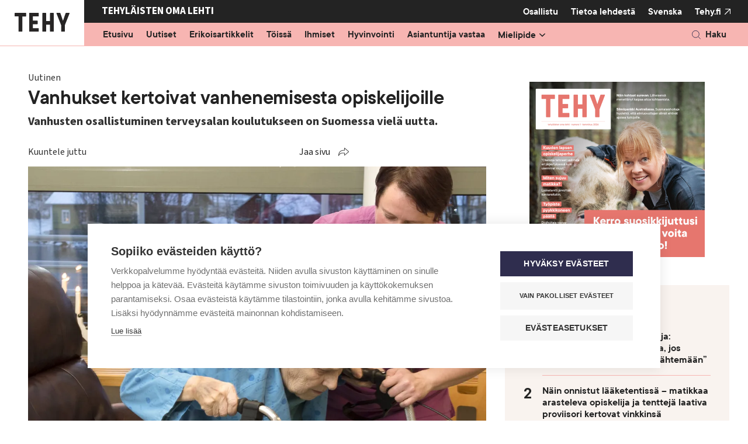

--- FILE ---
content_type: text/html; charset=UTF-8
request_url: https://www.tehylehti.fi/fi/uutiset/vanhukset-kertoivat-vanhenemisesta-opiskelijoille
body_size: 11139
content:

<!DOCTYPE html>
<html lang="fi" dir="ltr" prefix="content: http://purl.org/rss/1.0/modules/content/  dc: http://purl.org/dc/terms/  foaf: http://xmlns.com/foaf/0.1/  og: http://ogp.me/ns#  rdfs: http://www.w3.org/2000/01/rdf-schema#  schema: http://schema.org/  sioc: http://rdfs.org/sioc/ns#  sioct: http://rdfs.org/sioc/types#  skos: http://www.w3.org/2004/02/skos/core#  xsd: http://www.w3.org/2001/XMLSchema# ">
  <head>
    <meta charset="utf-8" />
<noscript><style>form.antibot * :not(.antibot-message) { display: none !important; }</style>
</noscript><meta name="description" content="Vanhusten osallistuminen terveysalan koulutukseen on Suomessa vielä uutta." />
<link rel="canonical" href="https://www.tehylehti.fi/fi/uutiset/vanhukset-kertoivat-vanhenemisesta-opiskelijoille" />
<link rel="image_src" href="https://www.tehylehti.fi/sites/default/files/styles/social/public/field/image/vanhusjaopiskelija_1440x576.jpg?itok=czKtCMbl" />
<meta property="og:site_name" content="Tehy-lehti" />
<meta property="og:type" content="article" />
<meta property="og:url" content="https://www.tehylehti.fi/fi/uutiset/vanhukset-kertoivat-vanhenemisesta-opiskelijoille" />
<meta property="og:title" content="Vanhukset kertoivat vanhenemisesta opiskelijoille" />
<meta property="og:description" content="Vanhusten osallistuminen terveysalan koulutukseen on Suomessa vielä uutta." />
<meta property="og:image" content="https://www.tehylehti.fi/sites/default/files/styles/social/public/field/image/vanhusjaopiskelija_1440x576.jpg?itok=czKtCMbl" />
<meta property="article:published_time" content="2016-04-15T09:05:03+03:00" />
<meta name="twitter:card" content="summary_large_image" />
<meta name="twitter:description" content="Vanhusten osallistuminen terveysalan koulutukseen on Suomessa vielä uutta." />
<meta name="twitter:title" content="Vanhukset kertoivat vanhenemisesta opiskelijoille" />
<meta name="twitter:site" content="@Tehy_ry" />
<meta name="twitter:image" content="https://www.tehylehti.fi/sites/default/files/styles/social/public/field/image/vanhusjaopiskelija_1440x576.jpg?itok=czKtCMbl" />
<meta name="Generator" content="Drupal 10 (https://www.drupal.org)" />
<meta name="MobileOptimized" content="width" />
<meta name="HandheldFriendly" content="true" />
<meta name="viewport" content="width=device-width, initial-scale=1.0" />
<script type="text/javascript">
      window.dataLayer = window.dataLayer || [];
      window.dataLayer.push({
       "page_type": "magazine_article"
      });
    </script>
<meta name="addsearch-custom-field" content="type=magazine_article;type=tehylehti_magazine_article" />
<meta name="addsearch-custom-field" content="article_category=2394;article_category=tehylehti_2394" />
<meta name="fediverse:creator" content="@tehylehti@some.tehy.fi" />
<link rel="icon" href="/themes/custom/tehy_magazine/favicon.ico" type="image/vnd.microsoft.icon" />
<link rel="alternate" hreflang="fi" href="https://www.tehylehti.fi/fi/uutiset/vanhukset-kertoivat-vanhenemisesta-opiskelijoille" />
<script src="/sites/default/files/google_tag/tehylehti/google_tag.script.js?t8sylr" defer></script>
<script>window.a2a_config=window.a2a_config||{};a2a_config.callbacks=[];a2a_config.overlays=[];a2a_config.templates={};</script>

    <title>Vanhukset kertoivat vanhenemisesta opiskelijoille | Tehy-lehti</title>
    <link rel="stylesheet" media="all" href="/sites/default/files/css/css_WFoXU2iEXArqr8MTCfapXmMg1fkKn7k6aqUUI1do51g.css?delta=0&amp;language=fi&amp;theme=tehy_magazine&amp;include=eJxlzesKwyAMhuEbcuaSJNasSmMiRje6q18pO8H-hIeXD4IpDUXZAV_w164y3LJRKkN7KJJIRmRdNvixa9hx7diyQeqzIftv8VPajFwsU3JNmT-TwxcuspkzXQpyqMcbDGeC_-RHpkrOdhtUIaKRG5R3WFkj8ulQccVHEXrHW6G7wXl91TSZnieOWWY" />
<link rel="stylesheet" media="all" href="/sites/default/files/css/css_qOM-PSATYJl_oCn3O5P9S6ozKcWxNIqoVQnkyY2LEqQ.css?delta=1&amp;language=fi&amp;theme=tehy_magazine&amp;include=eJxlzesKwyAMhuEbcuaSJNasSmMiRje6q18pO8H-hIeXD4IpDUXZAV_w164y3LJRKkN7KJJIRmRdNvixa9hx7diyQeqzIftv8VPajFwsU3JNmT-TwxcuspkzXQpyqMcbDGeC_-RHpkrOdhtUIaKRG5R3WFkj8ulQccVHEXrHW6G7wXl91TSZnieOWWY" />

    
    <link rel="stylesheet" href="https://use.typekit.net/tze2rzq.css">
    <link rel="icon" href="/themes/custom/tehy_magazine/images/favicons/icon.svg" type="image/svg+xml">
    <link rel="apple-touch-icon" href="/themes/custom/tehy_magazine/images/favicons/apple-touch-icon.png">
    <link rel="manifest" href="/themes/custom/tehy_magazine/manifest.webmanifest">
  </head>
  <body class="domain-tehylehti logged-out node-type-magazine_article">
    <a href="#main-content" class="visually-hidden focusable">
      Hyppää pääsisältöön
    </a>
    <noscript><iframe src="https://www.googletagmanager.com/ns.html?id=GTM-5SV54XW" height="0" width="0" style="display:none;visibility:hidden"></iframe></noscript>
      <div class="dialog-off-canvas-main-canvas" data-off-canvas-main-canvas>
    


    

<div  class="layout-container">
                
        
  <header class="header">
              



<div class="topbar_magazine">
  <div class="topbar__inner_magazine">
    
      <div class="topbar--left">
        <a href="/fi"><img src="/themes/custom/tehy_magazine/images/tehy_lehti_logo.svg" width="162" height="80" alt="Tehy-lehti logo"></a>
      </div>

      <div class="topbar--right">

        <div class="upper">
          <div class="upper--left">
            <p>Tehyläisten oma lehti</p>
          </div>
          <div class="upper--right">
                                          

<div id="block-tehy-magazine-tehylehtisecondarymenuv2" class="tehy_magazine_secondary_menu block block-system block-system-menu-blocktehy-lehti-secondary-menu-v2">
  
    
      <div class="block__content">
      

              <ul class="level-1" id="secondary-navbar">
    
    
                <li class="no-submenu">
                          <a href="/fi/tule-tekemaan-tehy-lehtea" class="nav-link" data-drupal-link-system-path="node/309">Osallistu</a>
              </li>
                <li class="has-submenu">
                          <button aria-expanded="false" aria-controls="submenu-for-menu_link_content:cca017c0-0136-4b39-8c27-0d5b7a92ceb6" data-menu-id="menu_link_content:cca017c0-0136-4b39-8c27-0d5b7a92ceb6">
            <span class="visually-hidden">
                            Show submenu for
            </span>
            Tietoa lehdestä
          </button>

                        <ul class="level-2" id="submenu-for-menu_link_content:cca017c0-0136-4b39-8c27-0d5b7a92ceb6">
    
        <li class="no-submenu parent">
      <a href="/fi/tehylaisten-oma-lehti" data-drupal-link-system-path="node/28191">Tietoa lehdestä</a>
    </li>
    
                <li class="no-submenu">
                          <a href="/fi/lehtiarkisto" data-drupal-link-system-path="magazine-releases">Näköislehdet</a>
              </li>
                <li class="no-submenu">
                          <a href="/fi/ilmoittajille" data-drupal-link-system-path="node/154">Mediamyynti ja työpaikkailmoitukset</a>
              </li>
                <li class="no-submenu">
                          <a href="/fi/tehy-lehden-aikataulu" data-drupal-link-system-path="node/348">Ilmestymis- ja aineistoaikataulut</a>
              </li>
                <li class="no-submenu">
                          <a href="/fi/aoilmoitus" data-drupal-link-system-path="node/15695">Jätä AO-ilmoitus</a>
              </li>
                <li class="no-submenu">
                          <a href="/fi/tehy-lehden-toimitus" data-drupal-link-system-path="node/132">Yhteystiedot</a>
              </li>
                <li class="no-submenu">
                          <a href="/fi/tilaa-uutiskirje-ja-osallistu-arvontoihin" data-drupal-link-system-path="node/299">Tilaa uutiskirje</a>
              </li>
                <li class="no-submenu">
                          <a href="/fi/tilaa-tehy-lehti" data-drupal-link-system-path="node/15425">Tilaa lehti</a>
              </li>
                <li class="no-submenu">
                          <a href="/fi/osoitteenmuutos" data-drupal-link-system-path="node/133">Osoitteenmuutos</a>
              </li>
    
    
    </ul>
  
              </li>
    
                      
    
    </ul>
  



    </div>
    
     </div>


                                                                    

  
<div  class="language-switcher-language-url block block--tehy-magazine-languageswitcher" id="block-tehy-magazine-languageswitcher--2">
  
    
      
<div id="language-menu" class="language-menu">
        <ul  role="menu" aria-labelledby="language-menu">                    
                    <li role="menuitem">
                        <a href="/sv">Svenska</a>
                    </li></ul>
    </div>
  </div>

                                      <div class="main-site">
              <div>
                <a href="https://www.tehy.fi/" target="_blank" rel="noopener">Tehy.fi</a>
              </div>
            </div>
          </div>
        </div>

        <div class="lower">
          <div class="lower--left">
                                          

<div id="block-tehy-magazine-tehylehtimainmenuv2" class="tehy_magazine_main_menu block block-system block-system-menu-blocktehy-lehti-main-menu-v2">
  
    
      <div class="block__content">
      

              <ul class="level-1" id="main-navbar">
    
    
                <li class="no-submenu">
                          <a href="/fi/tehy-lehti-etusivu" class="nav-link" data-drupal-link-system-path="node/5317">Etusivu</a>
              </li>
                <li class="no-submenu">
                          <a href="/fi/uutiset" class="nav-link" data-drupal-link-system-path="node/15629">Uutiset</a>
              </li>
                <li class="no-submenu">
                          <a href="/fi/erikoisartikkelit" class="nav-link" data-drupal-link-system-path="node/28185">Erikoisartikkelit</a>
              </li>
                <li class="no-submenu">
                          <a href="/fi/toissa" class="nav-link" data-drupal-link-system-path="node/5522">Töissä</a>
              </li>
                <li class="no-submenu">
                          <a href="/fi/ihmiset" class="nav-link" data-drupal-link-system-path="node/5520">Ihmiset</a>
              </li>
                <li class="no-submenu">
                          <a href="/fi/hyvinvointi" class="nav-link" data-drupal-link-system-path="node/5506">Hyvinvointi</a>
              </li>
                <li class="no-submenu">
                          <a href="/fi/asiantuntija-vastaa" class="nav-link" data-drupal-link-system-path="node/5521">Asiantuntija vastaa</a>
              </li>
                <li class="has-submenu">
                          <button aria-expanded="false" aria-controls="submenu-for-menu_link_content:dd4fab78-0557-4b70-a5da-31c919480d81" data-menu-id="menu_link_content:dd4fab78-0557-4b70-a5da-31c919480d81">
            <span class="visually-hidden">
                            Show submenu for
            </span>
            <div class="item-title">Mielipide</div>
          </button>

                        <ul class="level-2" id="submenu-for-menu_link_content:dd4fab78-0557-4b70-a5da-31c919480d81">
    
        <li class="no-submenu parent">
      <a href="/fi/mielipide" data-drupal-link-system-path="node/28186">Mielipide</a>
    </li>
    
                <li class="no-submenu">
                          <a href="/fi/mielipide/blogit" data-drupal-link-system-path="node/28187">Blogit</a>
              </li>
                <li class="no-submenu">
                          <a href="/fi/mielipide/kolumnit" data-drupal-link-system-path="node/28188">Kolumnit</a>
              </li>
                <li class="no-submenu">
                          <a href="/fi/mielipide/paakirjoitus" data-drupal-link-system-path="node/28189">Pääkirjoitus</a>
              </li>
                <li class="no-submenu">
                          <a href="/fi/mielipide/puheenjohtajalta" data-drupal-link-system-path="node/28190">Puheenjohtajalta</a>
              </li>
    
    
    </ul>
  
              </li>
    
                <li class="primarylinks">
        
        

              <ul class="level-1" id="secondary-navbar">
    
    
                <li class="no-submenu">
                          <a href="/fi/tule-tekemaan-tehy-lehtea" class="nav-link" data-drupal-link-system-path="node/309">Osallistu</a>
              </li>
                <li class="has-submenu">
                          <button aria-expanded="false" aria-controls="submenu-for-menu_link_content:cca017c0-0136-4b39-8c27-0d5b7a92ceb6" data-menu-id="menu_link_content:cca017c0-0136-4b39-8c27-0d5b7a92ceb6">
            <span class="visually-hidden">
                            Show submenu for
            </span>
            Tietoa lehdestä
          </button>

                        <ul class="level-2" id="submenu-for-menu_link_content:cca017c0-0136-4b39-8c27-0d5b7a92ceb6">
    
        <li class="no-submenu parent">
      <a href="/fi/tehylaisten-oma-lehti" data-drupal-link-system-path="node/28191">Tietoa lehdestä</a>
    </li>
    
                <li class="no-submenu">
                          <a href="/fi/lehtiarkisto" data-drupal-link-system-path="magazine-releases">Näköislehdet</a>
              </li>
                <li class="no-submenu">
                          <a href="/fi/ilmoittajille" data-drupal-link-system-path="node/154">Mediamyynti ja työpaikkailmoitukset</a>
              </li>
                <li class="no-submenu">
                          <a href="/fi/tehy-lehden-aikataulu" data-drupal-link-system-path="node/348">Ilmestymis- ja aineistoaikataulut</a>
              </li>
                <li class="no-submenu">
                          <a href="/fi/aoilmoitus" data-drupal-link-system-path="node/15695">Jätä AO-ilmoitus</a>
              </li>
                <li class="no-submenu">
                          <a href="/fi/tehy-lehden-toimitus" data-drupal-link-system-path="node/132">Yhteystiedot</a>
              </li>
                <li class="no-submenu">
                          <a href="/fi/tilaa-uutiskirje-ja-osallistu-arvontoihin" data-drupal-link-system-path="node/299">Tilaa uutiskirje</a>
              </li>
                <li class="no-submenu">
                          <a href="/fi/tilaa-tehy-lehti" data-drupal-link-system-path="node/15425">Tilaa lehti</a>
              </li>
                <li class="no-submenu">
                          <a href="/fi/osoitteenmuutos" data-drupal-link-system-path="node/133">Osoitteenmuutos</a>
              </li>
    
    
    </ul>
  
              </li>
    
                      
    
    </ul>
  



        <div class="other_links">
                    
          

  
<div  class="language-switcher-language-url block block--tehy-magazine-languageswitcher" id="block-tehy-magazine-languageswitcher">
  
    
      
<div id="language-menu" class="language-menu">
        <ul  role="menu" aria-labelledby="language-menu">                    
                    <li role="menuitem">
                        <a href="/sv">Svenska</a>
                    </li></ul>
    </div>
  </div>

          <a href="https://tehy.fi">Tehy</a>
			  </div>
        
              </li>
      
    
    </ul>
  



    </div>
    
     <button id="main-menu-toggle" aria-controls="main-navbar" aria-expanded="false">
      <span class="line"></span>
      <span class="line"></span>
      <span class="line"></span>
      <span class="visually-hidden">
        Open main navigation
      </span>
  </button>
</div>


                                    </div>
          <div class="lower--right">
            <div class="top_bar_search topbar_search_mobile">
                              

<div id="block-tehy-magazine-sitesearch-header" class="block block-tehy-addsearch block-sitesearch-header">
      <div class="block__content">
      <div id="sitesearch-header-searchfield"></div>
      <div id="sitesearch-header-results"></div>
      
    </div>

    <button class="button button--search" id="sitesearch-header-trigger"><p>Haku</p></button>
  </div>

                          </div>
          </div>
        </div>

      </div>
      </div>
</div>

      
                <div class="region region__header">
    

  
<div  class="views-element-container block block--tehy-magazine-views-block__ads-external-mobile-max-visibility-ad" id="block-tehy-magazine-views-block-ads-external-mobile-max-visibility-ad">
  
    
      <div><section class="ad-container view view-ads view-id-ads view-display-id-external_mobile_max_visibility_ad js-view-dom-id-5f1cc972b4ec210bff9c99f2eb8e0b31521afd465879ecd753d8e5adee8c653f view--ads" data-id="maximum_visibility">
    
        

    
    
    
            <div class="view-empty">
            <section class="ad-container view view-ads view-id-ads view-display-id-internal_mobile_max_visibility_ad js-view-dom-id-52dc180b4f9d793cc89c6ec34ae48e7240a5d1507f6ccc7c4cedb8e19a4b8b22 view--ads" data-id="maximum_visibility">
    
        

    
    
    
            <div class="view-content views-content-container grid">
            
  


    
                    
    
  <div class='ad_wrapper'>
    <div about="/fi/node/28466" class="layout node node--type-ad node--view-mode-maximum-visibility-mobile node--promoted">
      <div class="prefix ad-separator">
        <span>Mainos alkaa</span>
      </div>
              <a href="https://www.tehylehti.fi/fi/lukijakilpailu" class="ad__link" target='_blank' rel="noopener">
              




<div aria-hidden="false" class="field-main-image field--type-entity-reference field--view-mode-maximum-visibility-mobile">
        
                                                      

  <img  loading="lazy" src="/sites/default/files/styles/maximum_visibility_mobile/public/media/images/lukijakilpailu1_26.png?itok=zpCtKO6_" width="600" height="600" alt="Tehy-lehden 1/2026 kansi." typeof="foaf:Image" class="image__img image-style-maximum-visibility-mobile b-lazy"
            src="/sites/default/files/styles/maximum_visibility_mobile/public/media/images/lukijakilpailu1_26.png?itok=zpCtKO6_"
    data-src="/sites/default/files/styles/maximum_visibility_mobile/public/media/images/lukijakilpailu1_26.png?itok=zpCtKO6_"
          alt="Tehy-lehden 1/2026 kansi."
          />



                                    </div>

        
              </a>
            <div class="suffix ad-separator">
        <span>Mainos päättyy</span>
      </div>
    </div>
  </div>

        </div>
                    
    </section>

        </div>
                    
    </section>
</div>

  </div>
<div data-drupal-messages-fallback class="hidden"></div>

  </div>

        </header>

  
  <div  class="main main-- main--with-sidebar" >
    <a id="main-content" tabindex="-1"></a>
      <main  class="main-content main-content--with-sidebar aim-readable" data-aim-player-target-element="aim-player">
              <div class="region region__content">
    

  
<div  id="block-tehy-magazine-content" class="block block--tehy-magazine-content">
  
    
         



    
                    
    

  <div about="/fi/uutiset/vanhukset-kertoivat-vanhenemisesta-opiskelijoille" class="layout__two-column--sidebar-right layout node node--type-magazine-article node--view-mode-full">
    <div>

      <div class="article-info aim-skip">
                  <div class=category-news>Uutinen</div>
              </div>
      
              





<div class="title field--type-string field--view-mode-full">
        
                                                                    
        
<h1  class="node__title node__title--full h1">
      Vanhukset kertoivat vanhenemisesta opiskelijoille
  </h1>
        
                            </div>

      
              






<div class="field-short-description field--type-text-long field--view-mode-full text-long">
        
                                                    <p>Vanhusten osallistuminen terveysalan koulutukseen on Suomessa vielä uutta.</p>

                                    </div>

      
              <div class="aim-wrapper">
          <div class="label aim-skip">Kuuntele juttu</div>
          <div id="aim-player"></div>
          

          

<div  class="views-element-container block block--tehy-magazine-views-block__social-share-block-social-share aim-skip" id="block-tehy-magazine-views-block-social-share-block-social-share">
  
  

      <div><section class="view view-social-share view-id-social_share view-display-id-block_social_share js-view-dom-id-5eefa0bfedcee8c32725e93f160fd795678ca135f8d4e9c8300e0ca6b194d5be view--social-share">
    
        

    
    
    
            <div class="view-content views-content-container grid">
            
  <span class="a2a_kit a2a_kit_size_32 addtoany_list" data-a2a-url="https://www.tehylehti.fi/fi/uutiset/vanhukset-kertoivat-vanhenemisesta-opiskelijoille" data-a2a-title="Vanhukset kertoivat vanhenemisesta opiskelijoille"><button class="share-button" aria-expanded="false">Jaa sivu</button><div class="social-share-links"><div class="social-share-label">Jaa</div><a class="share-link a2a_button_bluesky" title="Bluesky"><span class="visually-hidden">Bluesky</span></a><a class="share-link a2a_button_whatsapp" title="WhatsApp"><span class="visually-hidden">WhatsApp</span></a><a class="share-link a2a_button_facebook" title="Facebook"><span class="visually-hidden">Facebook</span></a><a class="share-link a2a_button_facebook_messenger" title="Facebook Messenger"><span class="visually-hidden">Facebook Messenger</span></a><a class="share-link a2a_button_linkedin" title="LinkedIn"><span class="visually-hidden">LinkedIn</span></a><a class="share-link a2a_button_threads" title="Threads"><span class="visually-hidden">Threads</span></a></div><button class="share-button-arrow" aria-expanded="false" aria-hidden="true" tabindex="-1"></button></span>
        </div>
                            <div class="view-footer">
            <p><a class="button" href="https://www.tehy.fi/fi/liity-tehyn-jaseneksi" target="_blank">Liity Tehyyn!</a></p>
        </div>
    
    </section>
</div>

  </div>

        </div>
          
              <div class="image-color--category-news aim-skip">
          





<div aria-hidden="true" class="field-main-image field--type-entity-reference field--view-mode-full">
        
                                                    <div>
  
      





<div class="field-media-image field--type-image field--view-mode-_6-9">
        
                                                      

  <img  loading="lazy" src="/sites/default/files/styles/16_9/public/field/image/vanhusjaopiskelija_1440x576.jpg.webp?itok=wVbHEnfY" width="1184" height="658" alt="" typeof="foaf:Image" class="image__img image-style-_6-9 b-lazy"
            src="/sites/default/files/styles/16_9/public/field/image/vanhusjaopiskelija_1440x576.jpg.webp?itok=wVbHEnfY"
    data-src="/sites/default/files/styles/16_9/public/field/image/vanhusjaopiskelija_1440x576.jpg.webp?itok=wVbHEnfY"
          alt=""
          />



                                    </div>

  </div>

                                    </div>

        </div>
      
    <div class="image-info-container aim-skip">
              




    
<div class="field-image-text field--type-string field--view-mode-full" aria-labelledby="label-field-image-text683302">
                <div class="field__label visually-hidden" id="label-field-image-text683302">
            
                            Kuvateksti
                        
        </div>
    
                                                    Vanhusten hoitoon tarvitaan tulevaisuudessa lisää hoitajia.
                                    </div>

                </div>

    <div class="author-date">
                        <div class="article-author">




    
<div class="field-author field--type-entity-reference field--view-mode-full" aria-labelledby="label-field-author853282">
                <div class="field__label visually-hidden" id="label-field-author853282">
            
                            Kirjoittaja
                        
        </div>
    
        <div class="field__items">
                                        <div class="field__item">
                                                        Riitta Hankonen
                                        </div>
                            </div>
    </div>
 </div>
              
              <div class="date"> 15.4.2016 klo 9:05 </div>
          </div>

      
          </div>
  </div>

  </div>


  
<div  class="tm-modular-container block block--tehymodularcontainer-2" id="block-tehymodularcontainer-2">
  
    
      <div><div class="tm-module tm-module--text color-white"><div class="paragraph paragraph--type-text paragraph--view-mode-default">
        






<div class="field-text-content field--type-text-long field--view-mode-default text-long">
        
                                                    <p><span class="beginning-highlight">Sairaanhoitajaopiskelijoiden</span> kiinnostuksessa työskennellä vanhusten parissa on edelleen parantamisen varaa, selviää terveystieteiden maisteri <strong>Sanna Koskisen</strong> <a href="https://www.doria.fi/handle/10024/121990" target="_blank">väitöstutkimuksesta</a>.</p><p>Vanhusten osallistuminen koulutukseen voi parantaa tilannetta, sillä he auttavat sairaanhoitajaopiskelijoita ymmärtämään paremmin vanhenemista. Ymmärrys voi lisätä opiskelijoiden&nbsp;halua työskennellä vanhusten hoidossa valmistumisen jälkeen.</p><p>–Työuran valinta on monitahoinen prosessi, mutta on kuitenkin lupaavaa, että sitä voidaan opetusvalinnoilla edistää.</p>
                                    </div>

    </div>
</div>
<div class="tm-module tm-module--ad color-white aim-skip"><div class="paragraph paragraph--type-ad paragraph--view-mode-default">
        
    </div>
</div>
<div class="tm-module tm-module--text color-white"><div class="paragraph paragraph--type-text paragraph--view-mode-default">
        






<div class="field-text-content field--type-text-long field--view-mode-default text-long">
        
                                                    <p>Vanhusten hoitoa uhkaa työvoimapula,&nbsp;sillä osa vanhenevasta väestöstä tulee tarvitsemaan monia&nbsp;sosiaali- ja terveydenhuollon palveluja.&nbsp;Väestön&nbsp;vanhetessa&nbsp;myös eläkkeelle jäävien hoitajien määrä kasvaa.</p><p>–Pelkkä koulutuspaikkojen määrän lisääminen ei takaa sairaanhoitajien riittävää määrää. On pyrittävä varmistamaan, että alalle hakeutuu vanhusten hoitamiseen motivoituneita sairaanhoitajia.</p><p><span class="beginning-highlight">Koskinen toteutti</span> yhteistyössä kahden ammattikorkeakoulun kanssa sairaanhoitajaopiskelijoille koulutusviikon, jossa yli 70-vuotiaat toimivat&nbsp;vanhenemisen asiantuntijoina&nbsp;ja osallistuivat&nbsp;kouluissa järjestetyille tunneille. Koulutuskokeilun tulokset olivat rohkaisevia: Opiskelijat&nbsp;kiinnostuivat&nbsp;vanhusten hoitamisesta,&nbsp;ja heidän&nbsp;asenteensa vanhuksia kohtaan olivat&nbsp;myönteisempiä kuin vertailuryhmän opiskelijoilla.</p><p>Vanhuksia ei ole aiemmin otettu mukaan terveysalan koulutukseen. Myös he hyötyivät kokeilusta:&nbsp;he pääsivät vaikuttamaan yhteiskunnallisesti osallistumalla tulevien terveysalan ammattilaisten kouluttamiseen ja osaamisen kasvattamiseen.</p><p><span class="beginning-highlight">Idea</span> tuoda vanhukset kouluun kertomaan elämästään syntyi siitä, että sosiaali- ja terveydenhuolossa yhä enemmän otetaan potilaita ja asiakkaita mukaan työn kehittämiseen.&nbsp;Koskinen etsi halukkaita eläkeläisiä yhdistysten ja kerhojen kautta. Tavoitetut vanhukset lähtivät mielellään mukaan kokeiluun. He olivat hyväkuntoisia eläkeläisiä, eikä joukossa ollut pitkäaikaishoidossa olevia.</p><p>–Vanhuksilla on paljon annettavaa yhteiskunnassa, kuten sosiaali- ja terveysalan koulutuksessa.</p><p><span class="beginning-highlight">Kaiken kaikkiaan</span> sairaanhoitajaopiskelijoiden kiinnostus iäkkäiden hoitamiseen työurana oli parhaimmillaankin vain kohtalaista. Kiinnostusta lisäsi, jos opiskelijalla oli aikaisempaa työkokemusta hoitotyöstä, hän oli osallistunut iäkkäiden hoitotyön opetukseen tai opiskellut aiheesta lisää itsenäisesti. Tulokset ovat linjassa kansainvälisten tutkimusten kanssa.</p><p>Väitöstutkimus tarkastetaan Turun yliopistossa 22. huhtikuuta.</p><p></p><p class="author">Kuva Ari Korkala</p>
                                    </div>

    </div>
</div>
</div>

  </div>


  
<div  id="block-tehy-magazine-bottomcontent" class="block block--tehy-magazine-bottomcontent">
  
    
      

  </div>


<div  class="views-element-container block block--tehy-magazine-views-block__social-share-block-social-share aim-skip" id="block-tehy-magazine-views-block-social-share-block-social-share--2">
  
  

      <div><section class="view view-social-share view-id-social_share view-display-id-block_social_share js-view-dom-id-0154141ccff6d1be9030cca71b66fb67acbf000e41cc31d47d195680d0ff5758 view--social-share">
    
        

    
    
    
            <div class="view-content views-content-container grid">
            
  <span class="a2a_kit a2a_kit_size_32 addtoany_list" data-a2a-url="https://www.tehylehti.fi/fi/uutiset/vanhukset-kertoivat-vanhenemisesta-opiskelijoille" data-a2a-title="Vanhukset kertoivat vanhenemisesta opiskelijoille"><button class="share-button" aria-expanded="false">Jaa sivu</button><div class="social-share-links"><div class="social-share-label">Jaa</div><a class="share-link a2a_button_bluesky" title="Bluesky"><span class="visually-hidden">Bluesky</span></a><a class="share-link a2a_button_whatsapp" title="WhatsApp"><span class="visually-hidden">WhatsApp</span></a><a class="share-link a2a_button_facebook" title="Facebook"><span class="visually-hidden">Facebook</span></a><a class="share-link a2a_button_facebook_messenger" title="Facebook Messenger"><span class="visually-hidden">Facebook Messenger</span></a><a class="share-link a2a_button_linkedin" title="LinkedIn"><span class="visually-hidden">LinkedIn</span></a><a class="share-link a2a_button_threads" title="Threads"><span class="visually-hidden">Threads</span></a></div><button class="share-button-arrow" aria-expanded="false" aria-hidden="true" tabindex="-1"></button></span>
        </div>
                            <div class="view-footer">
            <p><a class="button" href="https://www.tehy.fi/fi/liity-tehyn-jaseneksi" target="_blank">Liity Tehyyn!</a></p>
        </div>
    
    </section>
</div>

  </div>

  </div>

        </main>

              <aside class="main-sidebar" role="complementary">
                <div class="region region__sidebar">
    

  
<div  class="views-element-container block block--tehy-magazine-views-block__ads-max-visibility-ad-external" id="block-tehy-magazine-views-block-ads-max-visibility-ad-external">
  
    
      <div><section class="ad-container view view-ads view-id-ads view-display-id-max_visibility_ad_external js-view-dom-id-7f9ae13601e744af1f0eb2ba4ebf417157d7b7660fd51a0012999448ff424a88 view--ads" data-id="maximum_visibility">
    
        

    
    
    
            <div class="view-empty">
            <section class="ad-container view view-ads view-id-ads view-display-id-max_visibility_ad_internal js-view-dom-id-22513f5cec08f5685a9a643956ee8df1ea003e0992385de561a84974ae090bbd view--ads" data-id="maximum_visibility">
    
        

    
    
    
            <div class="view-content views-content-container grid">
            
  


    
                    
    
  <div class='ad_wrapper'>
    <div about="/fi/node/28466" class="layout node node--type-ad node--view-mode-maximum-visibility-mobile node--promoted">
      <div class="prefix ad-separator">
        <span>Mainos alkaa</span>
      </div>
              <a href="https://www.tehylehti.fi/fi/lukijakilpailu" class="ad__link" target='_blank' rel="noopener">
              




<div aria-hidden="false" class="field-main-image field--type-entity-reference field--view-mode-maximum-visibility-mobile">
        
                                                      

  <img  loading="lazy" src="/sites/default/files/styles/maximum_visibility_mobile/public/media/images/lukijakilpailu1_26.png?itok=zpCtKO6_" width="600" height="600" alt="Tehy-lehden 1/2026 kansi." typeof="foaf:Image" class="image__img image-style-maximum-visibility-mobile b-lazy"
            src="/sites/default/files/styles/maximum_visibility_mobile/public/media/images/lukijakilpailu1_26.png?itok=zpCtKO6_"
    data-src="/sites/default/files/styles/maximum_visibility_mobile/public/media/images/lukijakilpailu1_26.png?itok=zpCtKO6_"
          alt="Tehy-lehden 1/2026 kansi."
          />



                                    </div>

        
              </a>
            <div class="suffix ad-separator">
        <span>Mainos päättyy</span>
      </div>
    </div>
  </div>

        </div>
                    
    </section>

        </div>
                    
    </section>
</div>

  </div>
<div class="views-element-container block sidebar-ordered-list block--sidebar-most-read" id="block-tehy-magazine-views-block-sidebar-tabs-block-2">
  
  <h2>Luetuimmat</h2>
  

      <div><section class="view view-sidebar-tabs view-id-sidebar_tabs view-display-id-block_2 js-view-dom-id-015e1b2543180c7aad12871af92bf23766e91b902038f24231171677db15aeb5 view--sidebar-tabs">
    
        

    
    
    
            <div class="view-content views-content-container grid">
            <div class="item-list">
  
  <ol>

          <li>
<a href="/fi/uutinen/tehyn-paaluottamusedustaja-olemme-huutavan-hukassa-jos-tyontekijat-paastetaan-nyt-lahtemaan">Tehyn pääluottamusedustaja: ”Olemme huutavan hukassa, jos työntekijät päästetään nyt lähtemään”</a>
</li>
          <li>
<a href="/fi/toissa/mystinen-matikka-avautuu">Näin onnistut lääketentissä – matikkaa arasteleva opiskelija ja tenttejä laativa proviisori kertovat vinkkinsä</a>
</li>
          <li>
<a href="/fi/uutinen/sananvapaus-suojasi-lahihoitajaa-laiton-irtisanominen-johti-korvauksiin">Sananvapaus suojasi lähihoitajaa – laiton irtisanominen johti korvauksiin</a>
</li>
          <li>
<a href="/fi/hyvinvointi/nielupaise-pitaa-ottaa-vakavasti">Nielupaise pitää ottaa vakavasti</a>
</li>
          <li>
<a href="/fi/toissa/tasopalkkamalli-etenee-kunnissa">Tasopalkkamalli etenee kunnissa</a>
</li>
    
  </ol>

</div>

        </div>
                    
    </section>
</div>

  </div>


  
<div  id="block-tehy-magazine-tehyadblock-sidebar-1" class="block block--tehy-magazine-tehyadblock-sidebar-1">
  
    
      <div class="ad-container" data-id="sidebar_square_1">


    
                    
    
  <div class='ad_wrapper'>
    <div about="/fi/node/28440" class="layout node node--type-ad node--view-mode-square node--promoted">
      <div class="prefix ad-separator">
        <span>Mainos alkaa</span>
      </div>
              <a href="https://www.tehylehti.fi/fi/sattuujatapahtuu" class="ad__link" target='_blank' rel="noopener">
              




<div aria-hidden="false" class="field-main-image field--type-entity-reference field--view-mode-square">
        
                                                      

  <img  loading="lazy" src="/sites/default/files/styles/ad/public/media/images/huumori_1.png.webp?itok=swoQrNPA" width="300" height="300" alt="Sattuu ja tapahtuu -palstan juttuesimerkki tekstinä." typeof="foaf:Image" class="image__img image-style-ad b-lazy"
            src="/sites/default/files/styles/ad/public/media/images/huumori_1.png.webp?itok=swoQrNPA"
    data-src="/sites/default/files/styles/ad/public/media/images/huumori_1.png.webp?itok=swoQrNPA"
          alt="Sattuu ja tapahtuu -palstan juttuesimerkki tekstinä."
          />



                                    </div>

        
              </a>
            <div class="suffix ad-separator">
        <span>Mainos päättyy</span>
      </div>
    </div>
  </div>
</div>

  </div>

<div class="views-element-container block sidebar-ordered-list block--sidebar-most-recent" id="block-tehy-magazine-views-block-sidebar-tabs-block-1">
  
  <h2>Uusimmat</h2>
  

      <div><section class="view view-sidebar-tabs view-id-sidebar_tabs view-display-id-block_1 js-view-dom-id-77050f55275367eae36475c90c4bb4317e5e053c111477ed51997b5d7cf04c4d view--sidebar-tabs">
    
        

    
    
    
            <div class="view-content views-content-container grid">
            <div class="item-list">
  
  <ol>

          <li>
<a href="/fi/uutinen/sananvapaus-suojasi-lahihoitajaa-laiton-irtisanominen-johti-korvauksiin">Sananvapaus suojasi lähihoitajaa – laiton irtisanominen johti korvauksiin</a>
</li>
          <li>
<a href="/fi/uutinen/tehyn-paaluottamusedustaja-olemme-huutavan-hukassa-jos-tyontekijat-paastetaan-nyt-lahtemaan">Tehyn pääluottamusedustaja: ”Olemme huutavan hukassa, jos työntekijät päästetään nyt lähtemään”</a>
</li>
          <li>
<a href="/fi/toissa/saattohoidossa-pieni-teko-voi-olla-suuri-lue-kokeneiden-lahihoitajien-aisteihin-liittyvat-vinkit">Saattohoidossa pieni teko voi olla suuri – lue kokeneiden lähihoitajien aisteihin liittyvät vinkit</a>
</li>
          <li>
<a href="/fi/ihmiset/kuuden-lapsen-opiskelijaperhe">Kuusi lasta, kaksi hoitoalaa opiskelevaa vanhempaa – miten arki pyörii?</a>
</li>
          <li>
<a href="/fi/toissa/tasopalkkamalli-etenee-kunnissa">Tasopalkkamalli etenee kunnissa</a>
</li>
    
  </ol>

</div>

        </div>
                    
    </section>
</div>

  </div>


  
<div  id="block-tehy-magazine-tehyadblock-sidebar-2" class="block block--tehy-magazine-tehyadblock-sidebar-2">
  
    
      <div class="ad-container" data-id="sidebar_square_2">


    
                    
    
  <div class='ad_wrapper'>
    <div about="/fi/node/21742" class="layout node node--type-ad node--view-mode-square node--promoted">
      <div class="prefix ad-separator">
        <span>Mainos alkaa</span>
      </div>
              <a href="https://www.tehy.fi/fi/system/files/mfiles/muu_dokumentti/kesalomakalenteri_id_8251.pdf" class="ad__link" target='_blank' rel="noopener">
              




<div aria-hidden="false" class="field-main-image field--type-entity-reference field--view-mode-square">
        
                                                      

  <img  loading="lazy" src="/sites/default/files/styles/ad/public/media/images/kesalomakalenteri2026.png.webp?itok=YFMTP3jZ" width="300" height="300" alt="Tehy-lehden kesälomakalenteri 2026. Koira katselee laiturilta järvelle." typeof="foaf:Image" class="image__img image-style-ad b-lazy"
            src="/sites/default/files/styles/ad/public/media/images/kesalomakalenteri2026.png.webp?itok=YFMTP3jZ"
    data-src="/sites/default/files/styles/ad/public/media/images/kesalomakalenteri2026.png.webp?itok=YFMTP3jZ"
          alt="Tehy-lehden kesälomakalenteri 2026. Koira katselee laiturilta järvelle."
          />



                                    </div>

        
              </a>
            <div class="suffix ad-separator">
        <span>Mainos päättyy</span>
      </div>
    </div>
  </div>
</div>

  </div>


  
<div  class="views-element-container block block--views-block__sidebar-content-sidebar-content" id="block-views-block-sidebar-content-sidebar-content">
  
    
      <div><section class="view view-sidebar-content view-id-sidebar_content view-display-id-sidebar_content js-view-dom-id-69e2bd0bc609191b69e079829dbfe0e14dc65d62e8225e06aaac3027ca5c32de view--sidebar-content">
    
        

    
    
    
            <div class="view-content views-content-container grid">
            
  <div class="sidebar-content">
  
</div>

        </div>
                    
    </section>
</div>

  </div>

  </div>

          </aside>
      
  </div>

  
<footer class="footer">
    <div class="footer__inner">
            <div class="footer--left">
                  
<div  class="footer__block footer__block--left">
        <a href="https://www.tehylehti.fi/fi" class="footer-logo__link">
      
  <img  class="logo__img"
            src="/themes/custom/tehy_magazine/images/tehylehti-logo.svg"
    data-src="/themes/custom/tehy_magazine/images/tehylehti-logo.svg"
          alt="Tehy logo"
          />
    </a>
    

<div  id="block-tehylehti-footer-custom-block" class="block block--tehylehti-footer-custom-block">
  
  

      






<div class="body field--type-text-with-summary field--view-mode-full text-long">
        
                                                    <p>Tehy-lehteä julkaisee Tehy, Suomen suurin sosiaali-, terveys- ja kasvatusalan ammattijärjestö.</p>
<a rel="me" href="https://some.tehy.fi/@tehylehti"></a>
                                    </div>


    <div class="social-media-links">
      <ul aria-label="Tehy's social media channels">
        <li class="facebook">
          <a href="https://www.facebook.com/tehylehti" target="_blank" rel="noopener">
            <img src="/themes/custom/tehy/images/icons/footer-icon-facebook.svg" alt="Facebook" width="40" height="40" loading="lazy" />
          </a>
        </li>
        <li class="bluesky">
          <a href="https://bsky.app/profile/tehylehti.fi" target="_blank" rel="noopener">
            <img src="/themes/custom/tehy_magazine/images/icons/footer-icon-bluesky.svg" alt="Bluesky" width="40" height="40" loading="lazy" />
          </a>
        </li>
        <li class="instagram">
          <a href="https://www.instagram.com/tehylehti" target="_blank" rel="noopener">
            <img src="/themes/custom/tehy/images/icons/footer-icon-instagram.svg" alt="Instagram" width="40" height="40" loading="lazy" />
          </a>
        </li>
      </ul>
    </div>

    
  </div>

    <img class="logo__img_bottom" src="/themes/custom/tehy/images/tehylehti-vastuullista-journalismia-logo-white.svg" alt="Vastuullista journalismia">
  </div>

            </div>
      <div class="footer--right">
                  
<div  class="footer__block footer__block--middle">
        <div class='column-top'>
    <a href="https://uutiskirje.tehylehti.fi/" class="img_letter"> Tilaa uutiskirje</a>
    <a href="/fi/aoilmoitus" class="img_form"> Lähetä ammattiosastoilmoitus</a>
    <a href="/fi/tule-tekemaan-tehy-lehtea" class="img_pencil"> Osallistu lehdentekoon</a>
    </div>
  </div>

                        

<div  class="footer__block footer__block--right">
        <div class='column-bottom'>
    <nav role="navigation" aria-labelledby="block-tehy-magazine-tehylehtifooter-menu" id="block-tehy-magazine-tehylehtifooter">
            
  <h2 class="visually-hidden" id="block-tehy-magazine-tehylehtifooter-menu">Tehy-lehti footer</h2>
  

        
    
                          
        
<ul  class="menu">
                    
<li  class="menu__item menu__item--with-sub">
      <div class='main-menu__item--outer-wrapping'>
      
  <a
   class="menu__link menu__link--with-sub"
    href="/fi"
  >
      Lehden etusivu    </a>
          <button aria-label="Avaa alivalikko" class="expand-sub expand-level-0"></button>
    </div>
        
                                    
        
<ul  class="menu menu--sub menu--sub-1">
                    
<li  class="menu__item menu__item--sub menu__item--sub-1">
      <div class='main-menu__item--outer-wrapping'>
      
  <a
   class="menu__link menu__link--sub menu__link--sub-1"
    href="/fi/uutiset"
  >
      Uutiset    </a>
          </div>
      </li>
                  
<li  class="menu__item menu__item--sub menu__item--sub-1">
      <div class='main-menu__item--outer-wrapping'>
      
  <a
   class="menu__link menu__link--sub menu__link--sub-1"
    href="/fi/erikoisartikkelit"
  >
      Erikoisartikkelit    </a>
          </div>
      </li>
                  
<li  class="menu__item menu__item--sub menu__item--sub-1">
      <div class='main-menu__item--outer-wrapping'>
      
  <a
   class="menu__link menu__link--sub menu__link--sub-1"
    href="/fi/toissa"
  >
      Töissä    </a>
          </div>
      </li>
                  
<li  class="menu__item menu__item--sub menu__item--sub-1">
      <div class='main-menu__item--outer-wrapping'>
      
  <a
   class="menu__link menu__link--sub menu__link--sub-1"
    href="/fi/ihmiset"
  >
      Ihmiset    </a>
          </div>
      </li>
                  
<li  class="menu__item menu__item--sub menu__item--sub-1">
      <div class='main-menu__item--outer-wrapping'>
      
  <a
   class="menu__link menu__link--sub menu__link--sub-1"
    href="/fi/hyvinvointi"
  >
      Hyvinvointi    </a>
          </div>
      </li>
                  
<li  class="menu__item menu__item--sub menu__item--sub-1">
      <div class='main-menu__item--outer-wrapping'>
      
  <a
   class="menu__link menu__link--sub menu__link--sub-1"
    href="/fi/asiantuntija-vastaa"
  >
      Asiantuntija vastaa    </a>
          </div>
      </li>
                  
<li  class="menu__item menu__item--sub menu__item--sub-1">
      <div class='main-menu__item--outer-wrapping'>
      
  <a
   class="menu__link menu__link--sub menu__link--sub-1"
    href="/fi/mielipide/blogit"
  >
      Blogit    </a>
          </div>
      </li>
                  
<li  class="menu__item menu__item--sub menu__item--sub-1">
      <div class='main-menu__item--outer-wrapping'>
      
  <a
   class="menu__link menu__link--sub menu__link--sub-1"
    href="/fi/mielipide/kolumnit"
  >
      Kolumnit    </a>
          </div>
      </li>
                  
<li  class="menu__item menu__item--sub menu__item--sub-1">
      <div class='main-menu__item--outer-wrapping'>
      
  <a
   class="menu__link menu__link--sub menu__link--sub-1"
    href="/fi/mielipide/paakirjoitus"
  >
      Pääkirjoitus    </a>
          </div>
      </li>
                  
<li  class="menu__item menu__item--sub menu__item--sub-1">
      <div class='main-menu__item--outer-wrapping'>
      
  <a
   class="menu__link menu__link--sub menu__link--sub-1"
    href="/fi/mielipide/puheenjohtajalta"
  >
      Puheenjohtajalta    </a>
          </div>
      </li>
              </ul>
  
      </li>
                  
<li  class="menu__item menu__item--with-sub">
      <div class='main-menu__item--outer-wrapping'>
      
  <a
   class="menu__link menu__link--with-sub"
    href="/fi/tule-tekemaan-tehy-lehtea"
  >
      Osallistu    </a>
          <button aria-label="Avaa alivalikko" class="expand-sub expand-level-0"></button>
    </div>
        
                                    
        
<ul  class="menu menu--sub menu--sub-1">
                    
<li  class="menu__item menu__item--sub menu__item--sub-1">
      <div class='main-menu__item--outer-wrapping'>
      
  <a
   class="menu__link menu__link--sub menu__link--sub-1"
    href="/fi/tule-tekemaan-tehy-lehtea"
  >
      Osallistu lehdentekoon    </a>
          </div>
      </li>
                  
<li  class="menu__item menu__item--sub menu__item--sub-1">
      <div class='main-menu__item--outer-wrapping'>
      
  <a
   class="menu__link menu__link--sub menu__link--sub-1"
    href="/fi/hyva-kysymys/onko-sinulla-hyva-kysymys"
  >
      Kysy Tehyn asiantuntijalta    </a>
          </div>
      </li>
                  
<li  class="menu__item menu__item--sub menu__item--sub-1">
      <div class='main-menu__item--outer-wrapping'>
      
  <a
   class="menu__link menu__link--sub menu__link--sub-1"
    href="/fi/aoilmoitus"
  >
      Jätä ammattiosastoilmoitus    </a>
          </div>
      </li>
                  
<li  class="menu__item menu__item--sub menu__item--sub-1">
      <div class='main-menu__item--outer-wrapping'>
      
  <a
   class="menu__link menu__link--sub menu__link--sub-1"
    href="/fi/tilaa-uutiskirje-ja-osallistu-arvontoihin"
  >
      Tilaa uutiskirje    </a>
          </div>
      </li>
                  
<li  class="menu__item menu__item--sub menu__item--sub-1">
      <div class='main-menu__item--outer-wrapping'>
      
  <a
   class="menu__link menu__link--sub menu__link--sub-1"
    href="/fi/lomakalenterit"
  >
      Tulosta lomakalenteri    </a>
          </div>
      </li>
              </ul>
  
      </li>
                  
<li  class="menu__item menu__item--with-sub">
      <div class='main-menu__item--outer-wrapping'>
      
  <a
   class="menu__link menu__link--with-sub"
    href="/fi/tehylaisten-oma-lehti"
  >
      Tietoa lehdestä    </a>
          <button aria-label="Avaa alivalikko" class="expand-sub expand-level-0"></button>
    </div>
        
                                    
        
<ul  class="menu menu--sub menu--sub-1">
                    
<li  class="menu__item menu__item--sub menu__item--sub-1">
      <div class='main-menu__item--outer-wrapping'>
      
  <a
   class="menu__link menu__link--sub menu__link--sub-1"
    href="/fi/tehylaisten-oma-lehti"
  >
      Mikä on Tehy-lehti?    </a>
          </div>
      </li>
                  
<li  class="menu__item menu__item--sub menu__item--sub-1">
      <div class='main-menu__item--outer-wrapping'>
      
  <a
   class="menu__link menu__link--sub menu__link--sub-1"
    href="/fi/lehtiarkisto"
  >
      Näköislehdet    </a>
          </div>
      </li>
                  
<li  class="menu__item menu__item--sub menu__item--sub-1">
      <div class='main-menu__item--outer-wrapping'>
      
  <a
   class="menu__link menu__link--sub menu__link--sub-1"
    href="/fi/ilmoittajille"
  >
      Mediamyynti ja työpaikkailmoitukset    </a>
          </div>
      </li>
                  
<li  class="menu__item menu__item--sub menu__item--sub-1">
      <div class='main-menu__item--outer-wrapping'>
      
  <a
   class="menu__link menu__link--sub menu__link--sub-1"
    href="/fi/tehy-lehden-aikataulu"
  >
      Ilmestymis- ja aineistoaikataulut    </a>
          </div>
      </li>
                  
<li  class="menu__item menu__item--sub menu__item--sub-1">
      <div class='main-menu__item--outer-wrapping'>
      
  <a
   class="menu__link menu__link--sub menu__link--sub-1"
    href="/fi/tehy-lehden-toimitus"
  >
      Yhteystiedot    </a>
          </div>
      </li>
                  
<li  class="menu__item menu__item--sub menu__item--sub-1">
      <div class='main-menu__item--outer-wrapping'>
      
  <a
   class="menu__link menu__link--sub menu__link--sub-1"
    href="/fi/tilaa-tehy-lehti"
  >
      Tilaa lehti    </a>
          </div>
      </li>
                  
<li  class="menu__item menu__item--sub menu__item--sub-1">
      <div class='main-menu__item--outer-wrapping'>
      
  <a
   class="menu__link menu__link--sub menu__link--sub-1"
    href="/fi/osoitteenmuutos"
  >
      Osoitteenmuutos    </a>
          </div>
      </li>
                  
<li  class="menu__item menu__item--sub menu__item--sub-1">
      <div class='main-menu__item--outer-wrapping'>
      
  <a
   class="menu__link menu__link--sub menu__link--sub-1"
    href="/fi/somessa"
  >
      Tehy-lehti somessa    </a>
          </div>
      </li>
              </ul>
  
      </li>
              </ul>
  


  </nav>

    </div>
  </div>

            </div>
    </div>
              
<div  class="footer__block footer__block--bottom">
        <nav role="navigation" aria-labelledby="block-tehy-magazine-tehylehtifooterbottom-menu" id="block-tehy-magazine-tehylehtifooterbottom">
            
  <h2 class="visually-hidden" id="block-tehy-magazine-tehylehtifooterbottom-menu">Tehy-lehti footer bottom</h2>
  

        

    
                          
        
<ul  class="menu">
                    
<li  class="menu__item">
      <div class='main-menu__item--outer-wrapping'>
      
  <a
   class="menu__link"
    href="https://www.tehy.fi/fi/tietoa-evasteista"
  >
      Tietoa evästeistä    </a>
          </div>
      </li>
                  
<li  class="menu__item">
      <div class='main-menu__item--outer-wrapping'>
      
  <a
   class="menu__link"
    href="https://www.tehy.fi/fi/tietosuoja-ja-rekisteriselosteet"
  >
      Tietosuoja    </a>
          </div>
      </li>
                  
<li  class="menu__item">
      <div class='main-menu__item--outer-wrapping'>
      
  <a
   class="menu__link"
    href="https://www.tehy.fi/fi/saavutettavuusseloste"
  >
      Saavutettavuus    </a>
          </div>
      </li>
                  
<li  class="menu__item">
      <div class='main-menu__item--outer-wrapping'>
      
  <a
   class="menu__link"
    href="https://www.tehylehti.fi/fi/tehylehtiuutiset.xml"
  >
      RSS uutiset    </a>
          </div>
      </li>
                  
<li  class="menu__item">
      <div class='main-menu__item--outer-wrapping'>
      
  <a
   class="menu__link"
    href="https://www.tehylehti.fi/fi/tehylehtiblogit.xml"
  >
      RSS blogit    </a>
          </div>
      </li>
        
                  <li class="menu__item">
            <a id="footer-login-button" href="/user/login">
              Ylläpito            </a>
          </li>
              </ul>
  


  </nav>

  </div>

        </footer>
</div>

  </div>

    
    <script type="application/json" data-drupal-selector="drupal-settings-json">{"path":{"baseUrl":"\/","pathPrefix":"fi\/","currentPath":"node\/636","currentPathIsAdmin":false,"isFront":false,"currentLanguage":"fi"},"pluralDelimiter":"\u0003","suppressDeprecationErrors":true,"auto_height":{"selectors":".dynamic-liftups-3__link \u003E div.card__content"},"statistics":{"data":{"nid":"636"},"url":"\/core\/modules\/statistics\/statistics.php"},"sitesearch":{"public_api_key":"a097bf23a60457b7e7845df44dc1d623","translations":{"fi":{"search_results_page_url":"\/fi\/haku","search_field_label":"Kirjoita hakusana","search_button":"Hae","number_of_results":"tulosta","no_results":"Pahoittelumme, haulla ei l\u00f6ytynyt mit\u00e4\u00e4n.","sort_by":{"label":"J\u00e4rjestys","relevance":"Osuvin ensin","date":"Uusin ensin"},"filters":{"all":"Kaikki","news":"Ajankohtaiset","pages":"Sis\u00e4lt\u00f6sivut","tehymagazine":"Tehy-lehti","events":"Tapahtumat","files":"Tiedostot"},"content_types":{"tehy":{"current_18":"Ajankohtainen","current_17":"Tiedote","blog":"Blogi","tehymagazine":"Tehy-lehti","event":"Tapahtuma","m_files_document":"Tiedosto","default":"Sis\u00e4lt\u00f6sivu"},"tehylehti":{"magazine_article_2390":"Blogi","magazine_article_3141":"Kolumni","magazine_article_3142":"P\u00e4\u00e4kirjoitus","magazine_article_3143":"Puheenjohtajalta","magazine_article_2395":"Asiantuntija vastaa","magazine_article_2393":"Hyvinvointi","magazine_article_2392":"Ihmiset","magazine_article_2396":"N\u00e4k\u00f6kulma","magazine_article_2391":"T\u00f6iss\u00e4","magazine_article_2394":"Uutinen","magazine_article_3051":"Tehy.fi","blog":"Blogi","current":"Uutinen","m_files_document":"Tiedosto","default":"Yleissivu"}}},"sv":{"search_results_page_url":"\/sv\/sok","search_field_label":"Ange din s\u00f6ktext h\u00e4r","search_button":"S\u00f6k","number_of_results":"s\u00f6kresultat","no_results":"Tyv\u00e4rr, din s\u00f6kning gav inget.","sort_by":{"label":"Visa","relevance":"Mest relevant","date":"Senaste"},"filters":{"all":"Alla","news":"Aktuell","pages":"Sida","tehymagazine":"Tehy-lehti","events":"Evenemang","files":"Fil"},"content_types":{"tehy":{"current_18":"Aktuellt","current_17":"Meddelande","blog":"Blogg","tehymagazine":"Tehy-lehti","event":"Evenemang","m_files_document":"Fil","default":"Sida"},"tehylehti":{"magazine_article_2390":"Blog","magazine_article_3141":"Kolumnen","magazine_article_3142":"Ledare","magazine_article_3143":"Fr\u00e5n ordf\u00f6randen","magazine_article_2395":"Experten svarar","magazine_article_2393":"V\u00e4lf\u00e4rd","magazine_article_2392":"M\u00e4nniskor","magazine_article_2396":"Opinion","magazine_article_2391":"P\u00e5 jobbet","magazine_article_2394":"Nyheter","magazine_article_3051":"Tehy.fi","blog":"Blogg","current":"Nyheter","m_files_document":"Fil","default":"Sida"}}},"en":{"search_results_page_url":"\/en\/search","search_field_label":"Enter keyword here","search_button":"Apply","number_of_results":"search results","no_results":"Sorry, no search results were found.","sort_by":{"label":"Order","relevance":"Relevance","date":"Date"},"filters":{"all":"All","news":"News","pages":"Pages","tehymagazine":"Tehy Magazine","events":"Events","files":"Files"},"content_types":{"tehy":{"current_18":"News","current_17":"Bulletin","blog":"Blog","tehymagazine":"Tehy Magazine","event":"Event","m_files_document":"File","default":"Page"},"tehylehti":{"magazine_article_2390":"Blog","magazine_article_3141":"Column","magazine_article_3142":"Editorial","magazine_article_3143":"From the chairman","magazine_article_2395":"Question","magazine_article_2393":"Wellbeing","magazine_article_2392":"People","magazine_article_2396":"Perspective","magazine_article_2391":"Work","magazine_article_2394":"News","magazine_article_3051":"Tehy.fi","blog":"Blog","current":"News","m_files_document":"file","default":"Page"}}}}},"user":{"uid":0,"permissionsHash":"5a8d80149145f625c9d3d5655272666b47b02783cb842cab25b1ccc953d989b3"}}</script>
<script src="/sites/default/files/js/js_FtXpd6Rkd5YPli1xaETpaC0TMozP4cVHHOX9xEYnaRo.js?scope=footer&amp;delta=0&amp;language=fi&amp;theme=tehy_magazine&amp;include=[base64]"></script>
<script src="https://static.addtoany.com/menu/page.js" defer></script>
<script src="/sites/default/files/js/js_1rMZTA94XfykhV_5wKuFtI8sXs0MvlqvOzJJIq5dE2Y.js?scope=footer&amp;delta=2&amp;language=fi&amp;theme=tehy_magazine&amp;include=[base64]"></script>
<script src="https://cdn.jsdelivr.net/npm/addsearch-js-client@0.8.9/dist/addsearch-js-client.min.js"></script>
<script src="https://cdn.jsdelivr.net/npm/addsearch-search-ui@0.7.13/dist/addsearch-search-ui.min.js"></script>
<script src="/sites/default/files/js/js_kvxFz0Fi98uJLMNQh1CUjzZyMEI4SJ-rZTsp6vvEAag.js?scope=footer&amp;delta=5&amp;language=fi&amp;theme=tehy_magazine&amp;include=[base64]"></script>
<script src="https://portal.aimater.com/static/reader/ada935ad-3e14-4091-8b9c-d5c7b5f1d023.js"></script>
<script src="/sites/default/files/js/js_jcZ3u4velQcqTtaBr5tAdAaIDpO_Q8bRF7eomqNv6LU.js?scope=footer&amp;delta=7&amp;language=fi&amp;theme=tehy_magazine&amp;include=[base64]"></script>

  </body>
</html>


--- FILE ---
content_type: application/javascript
request_url: https://portal.aimater.com/static/reader/ada935ad-3e14-4091-8b9c-d5c7b5f1d023.js
body_size: 70118
content:
/** Copyright (c) 2025 Readit Oy. All rights reserved. */
(function(){var l=this&&this.__awaiter||function(a,b,d,c){function e(f){return f instanceof d?f:new d(function(g){g(f)})}return new (d||=Promise)(function(f,g){function k(h){try{p(c.next(h))}catch(m){g(m)}}function n(h){try{p(c["throw"](h))}catch(m){g(m)}}function p(h){h.done?f(h.value):e(h.value).then(k,n)}p((c=c.apply(a,b||[])).next())})};
class x{get active(){return this._active}set active(a){this._active=a;this.dispatchEvent("aim-state-change",{active:a},!0)}get apiKey(){return this._apiKey}set apiKey(a){this._apiKey=a}get language(){return this._language}set language(a){this._language=a}get speed(){return this._speed}set speed(a){a!==this._speed&&(this._speed=a,this.dispatchEvent("aim-settings-change",{speed:a}))}get volume(){return this._volume}set volume(a){a!==this._volume&&(this._volume=a,this.dispatchEvent("aim-settings-change",
{volume:a}))}get playingPlayerId(){return this._playingPlayerId}set playingPlayerId(a){if(this._playingPlayerId=a)this.latestPlayingPlayerId=a;"mediaSession"in navigator&&(navigator.mediaSession.playbackState=a?"playing":"paused")}constructor(a,b){var d,c,e,f,g;this.version="v5";this._loading={};this._uniqueIdCounter=0;this.aimReadableElements={};this.playerIds=[];this.sentenceUuids={};this.breakingElements="address article aside blockquote caption dd div dt figcaption footer h1 h2 h3 h4 h5 h6 header legend li main p pre section summary td th".split(" ");
this.skippedElements="audio br button canvas datalist hr img input nav object picture script select style svg textarea video".split(" ");this._active=!1;this._error={};this._volume=this._speed=1;this.audioFiles={};this.audioPromises={};this.currentSentenceIndex={};this.durationTotalWithCurrentSpeed=this.durationTotal=this.durationRemainingWithCurrentSpeed=this.durationRemaining=0;this.permanentEventListeners={};this.removableEventListeners={};this.sentenceDurations={};this.options=b;this.engineType=
a;this.apiAddress=(e=(c=(d=window.AimReader)===null||d===void 0?void 0:d._environment)===null||c===void 0?void 0:c.apiAddress)!==null&&e!==void 0?e:"https://api.aimater.com/tts/v2/";this._apiKey=b.apiKey;this._language=(f=b.language)!==null&&f!==void 0?f:"fi";this.checkElementVisibility=(g=b.checkElementVisibility)!==null&&g!==void 0?g:!0;this.activate()}activate(){var a,b;if(!this.active){this.active=!0;const d=this.readFromStorage("speed");d?this.setSpeed(d):((a=this.options)===null||a===void 0?
0:a.speed)&&this.options.speed!==this.speed&&this.setSpeed(this.options.speed);(a=this.readFromStorage("volume"))?this.setVolume(a):((b=this.options)===null||b===void 0?0:b.volume)&&this.options.volume!==this.volume&&this.setVolume(this.options.volume);"mediaSession"in navigator&&(navigator.mediaSession.setActionHandler("play",()=>{this.latestPlayingPlayerId&&this.play(this.latestPlayingPlayerId)}),navigator.mediaSession.setActionHandler("pause",()=>this.pause()),navigator.mediaSession.setActionHandler("stop",
()=>this.stop()),navigator.mediaSession.setActionHandler("seekbackward",()=>{this.playingPlayerId&&this.previous(this.playingPlayerId)}),navigator.mediaSession.setActionHandler("seekforward",()=>{this.playingPlayerId&&this.next(this.playingPlayerId)}),navigator.mediaSession.setActionHandler("seekto",()=>{}),navigator.mediaSession.setActionHandler("previoustrack",()=>{this.playingPlayerId&&this.previous(this.playingPlayerId)}),navigator.mediaSession.setActionHandler("nexttrack",()=>{this.playingPlayerId&&
this.next(this.playingPlayerId)}),navigator.mediaSession.setPositionState({duration:0}));b=document.createElement("style");b.id="aim-highlighted-styles";b.innerHTML=".aim-highlighted { ";b.innerHTML+="background-color: #ffc90e; ";b.innerHTML+="color: #0a1417; ";b.innerHTML+="scroll-margin-top: 50px; ";b.innerHTML+="scroll-margin-bottom: 50px; ";b.innerHTML+="}";document.head.appendChild(b)}}addEventListener(a,b,d=!0){var c,e;d?(this.removableEventListeners[a]=this.removableEventListeners[a]||[],(c=
this.removableEventListeners[a])===null||c===void 0||c.push(b)):(this.permanentEventListeners[a]=this.permanentEventListeners[a]||[],(e=this.permanentEventListeners[a])===null||e===void 0||e.push(b))}deactivate(){var a;this.active&&(this.removeExistingPlayers(),this.audioFiles={},this.audioPromises={},this.sentenceUuids={},this.durationTotalWithCurrentSpeed=this.durationTotal=this.durationRemainingWithCurrentSpeed=this.durationRemaining=0,this.removableEventListeners={},this.stopReducingDurationSeconds(),
navigator.mediaSession.setActionHandler("play",null),navigator.mediaSession.setActionHandler("pause",null),navigator.mediaSession.setActionHandler("stop",null),navigator.mediaSession.setActionHandler("seekbackward",null),navigator.mediaSession.setActionHandler("seekforward",null),navigator.mediaSession.setActionHandler("seekto",null),navigator.mediaSession.setActionHandler("previoustrack",null),navigator.mediaSession.setActionHandler("nexttrack",null),navigator.mediaSession.setPositionState(void 0),
(a=document.getElementById("aim-highlighted-styles"))===null||a===void 0||a.remove(),this.active=!1)}goTo(a,b){return l(this,void 0,void 0,function*(){var d;const c=this.getTargetPlayerId(a);if(this.active&&c){let e=b,f=!1;b<0||(d=this.sentenceUuids[c])===null||d===void 0||!d.length?e=0:b>=this.sentenceUuids[c].length&&(e=this.sentenceUuids[c].length-1,f=!0);this.currentSentenceIndex[c]=e;this.removeCurrentHtmlAudioElement();if(f)this.onAudioFinished();else yield this.play(c)}})}next(a){return l(this,
void 0,void 0,function*(){const b=this.getTargetPlayerId(a);b&&(yield this.goTo(b,this.currentSentenceIndex[b]+1))})}pause(){var a;this.active&&this.playingPlayerId&&(this.dispatchEvent("aim-audio-control",{action:"pause",playerId:this.playingPlayerId}),this.playingPlayerId=void 0,(a=this.htmlAudioElement)===null||a===void 0||a.pause(),this.stopReducingDurationSeconds())}play(a){return l(this,void 0,void 0,function*(){var b,d;const c=this.getTargetPlayerId(a);this.active&&c&&(this._error[c]&&this.setError(c,
!1),this.latestPlayingPlayerId&&this.latestPlayingPlayerId!==c&&this.stop(this.latestPlayingPlayerId),this.latestPlayingPlayerId!==c&&"mediaSession"in navigator&&(navigator.mediaSession.metadata=new MediaMetadata({title:this.getMediaTitle(c)})),c!==this.playingPlayerId&&(this.playingPlayerId=c,this.dispatchEvent("aim-audio-control",{action:"play",playerId:c})),((b=this.sentenceUuids[c])===null||b===void 0?0:b.length)||(yield this.fetchSentenceUuids(c)),this.playingPlayerId===c&&((d=this.sentenceUuids[c])===
null||d===void 0?0:d.length)&&(this.htmlAudioElement?yield this.htmlAudioElement.play():yield this.playFromSentence(c,this.currentSentenceIndex[c]),this.durationReducerInterval||this.startReducingDurationSeconds()))})}playPause(a){return l(this,void 0,void 0,function*(){const b=this.getTargetPlayerId(a);b&&(this.playingPlayerId&&b===this.playingPlayerId?this.pause():yield this.play(b))})}previous(a){return l(this,void 0,void 0,function*(){const b=this.getTargetPlayerId(a);b&&(yield this.goTo(b,this.currentSentenceIndex[b]-
1))})}removeEventListener(a,b){var d,c,e,f,g,k;const n=(c=(d=this.removableEventListeners[a])===null||d===void 0?void 0:d.indexOf(b))!==null&&c!==void 0?c:-1;n>=0?(e=this.removableEventListeners[a])===null||e===void 0||e.splice(n,1):(d=(g=(f=this.permanentEventListeners[a])===null||f===void 0?void 0:f.indexOf(b))!==null&&g!==void 0?g:-1,d>=0&&((k=this.permanentEventListeners[a])===null||k===void 0||k.splice(d,1)))}setSpeed(a){let b=a;a<.5?(b=.5,console.warn("AimReader:",`The given speed ${a} is too low.`,
"Speed set to the minimum value of 0.5.")):a>4&&(b=4,console.warn("AimReader:",`The given speed ${a} is too high.`,"Speed set to the maximum value of 4."));this.speed=b;this.saveToStorage("speed",this.speed);this.htmlAudioElement&&(this.htmlAudioElement.playbackRate=this.speed);this.updateDurations(void 0)}setVolume(a){let b=a;a<0?(b=0,console.warn("AimReader:",`The given volume ${a} is too low.`,"Volume set to the minimum value of 0.")):a>1&&(b=1,console.warn("AimReader:",`The given volume ${a} is too high.`,
"Volume set to the maximum value of 1."));this.volume=b;this.saveToStorage("volume",this.volume);this.htmlAudioElement&&(this.htmlAudioElement.volume=this.volume)}stop(a){this.active&&(a=this.getTargetPlayerId(a))&&a===this.latestPlayingPlayerId&&(this._error[a]&&this.setError(a,!1),this.dispatchEvent("aim-audio-control",{action:"stop",playerId:a}),this.currentSentenceIndex[a]=0,this.latestPlayingPlayerId=this.playingPlayerId=void 0,this.removeCurrentHtmlAudioElement(),this.stopReducingDurationSeconds(),
this.updateDurations(a),"mediaSession"in navigator&&(navigator.mediaSession.metadata=null,navigator.mediaSession.playbackState="none"))}createPlayerForElements(a){if(a.length){const b=this.getUniquePlayerId(a[0]);this.playerIds.push(b);this.aimReadableElements[b]=a;this.dispatchEvent("aim-readable-element",{aimReadableElements:a,playerId:b,type:"add"});return b}}dispatchEvent(a,b,d=!1){if(this.active||d)d=this.permanentEventListeners[a],[...(this.removableEventListeners[a]||[]),...(d||[])].forEach(c=>
{c(b)})}domReady(){return l(this,void 0,void 0,function*(){return new Promise(a=>{document.readyState==="loading"?document.addEventListener("DOMContentLoaded",()=>a(),{once:!0}):a()})})}getAimReadableChildren(a){const b=[];if(a.classList.contains("aim-readable"))b.push(a);else for(const d of a.children)d instanceof HTMLElement&&(a=this.getAimReadableChildren(d),b.push(...a));return b}onAudioFinished(){this.stop()}playSingleSentence(a,b,d,c){return l(this,void 0,void 0,function*(){this.dispatchEvent("aim-sentence-change",
{playerId:a,sentenceAmount:this.sentenceUuids[a].length,sentenceIndex:b});this.htmlAudioElement=new Audio(`data:audio/wav;base64,${c.audio}`);this.htmlAudioElement.playbackRate=this.speed;this.htmlAudioElement.volume=this.volume;this.htmlAudioElement.onended=()=>this.goTo(a,b+1);this.htmlAudioElement.onpause=()=>{var e;this.currentSentenceIndex[a]!==b||a!==this.playingPlayerId||(e=this.htmlAudioElement)!==null&&e!==void 0&&e.ended||(this.pause(),this.setError(a,"playback-interrupted",!0))};this.htmlAudioElement.onerror=
()=>{this.pause();this.setError(a,"playback-interrupted",!0)};yield this.htmlAudioElement.play();this.sentenceDurations[d.uuid]=this.htmlAudioElement.duration;this.updateDurations(a)})}removeCurrentHtmlAudioElement(){this.htmlAudioElement&&(this.htmlAudioElement.pause(),this.htmlAudioElement.currentTime=0,this.htmlAudioElement.onended=null,this.htmlAudioElement.onpause=null,this.htmlAudioElement.onerror=null,this.htmlAudioElement.remove(),this.htmlAudioElement=void 0)}removeExistingPlayers(a){a&&
a!==this.latestPlayingPlayerId||this.stop();(a?[a]:this.playerIds).forEach(b=>{var d;if((d=this.aimReadableElements[b])===null||d===void 0?0:d.length)this.playerIds=this.playerIds.filter(c=>c!==b),delete this.aimReadableElements[b],this.dispatchEvent("aim-readable-element",{playerId:b,type:"remove"})})}setLoading(a,b){this._loading[a]!==b&&(this._loading[a]=b,this.dispatchEvent("aim-loading",{playerId:a,loading:b}))}skipElement(a){if(a instanceof HTMLElement&&!a.classList.contains("aim-include")){if(this.skippedElements.includes(a.tagName.toLowerCase())||
a.hidden||a.ariaHidden==="true"||a.classList.contains("aim-skip"))return!0;var b;if(b=this.checkElementVisibility)a.offsetParent===null&&a!==document.body?b=!0:typeof a.checkVisibility==="function"?b=!a.checkVisibility({checkVisibilityCSS:!0,checkOpacity:!0}):(b=window.getComputedStyle(a),b=b.display==="none"||b.visibility==="hidden"||b.opacity==="0");if(b)return a.classList.add("aim-skip"),!0;a.classList.add("aim-include")}return!1}fetchAudioForSentenceUuid(a,b){return l(this,void 0,void 0,function*(){this.active&&
!this.audioFiles[b]&&(this.audioPromises[b]||(this.audioPromises[b]=new Promise((d,c)=>{this.makeApiQuery("reader/sentence",{uuid:b}).then(e=>{this.active&&e&&(this.audioFiles[b]=e);d()}).catch(e=>{this.pause();this.setError(a,"audio-fetch-failed",!0);this.audioPromises[b]=void 0;c(e)})})),yield this.audioPromises[b])})}fetchSentenceUuids(a){return l(this,void 0,void 0,function*(){const b=this.parseAimReadableTextContent(a);b.length?(this.setLoading(a,!0),yield this.makeApiQuery("reader/text",{lang:this.language,
text:b}).then(d=>{this.active&&d?(this.sentenceUuids[a]=d,d.forEach(c=>{this.sentenceDurations[c.uuid]===void 0&&(this.sentenceDurations[c.uuid]=c.estimated_audio_duration)}),this.updateDurations(a)):this.sentenceUuids[a]=[]}).catch(()=>{this.pause();this.setError(a,"text-send-failed",!0);this.sentenceUuids[a]=[]}).finally(()=>{this.currentSentenceIndex[a]=0;this.setLoading(a,!1)})):(console.error('AimReader: No text content found from the "aim-readable" element.'),this.pause(),this.setError(a,"no-text-content-found"))})}getMediaTitle(a){var b,
d;const c=e=>{if(e)for(const f of e)if(e=f.querySelector("h1, h2, h3, h4, h5, h6"),e instanceof HTMLElement&&(e=e.innerText))return e};return(d=(b=c(this.aimReadableElements[a]))!==null&&b!==void 0?b:c([document]))!==null&&d!==void 0?d:document.title}getTargetPlayerId(a){var b;if(a){if(this.playerIds.includes(a))return a;console.warn(`AimReader: The given player ID "${a}" does not exist.`)}return(b=this.latestPlayingPlayerId)!==null&&b!==void 0?b:this.playerIds[0]}getUniquePlayerId(a){if(a&&(a=a.dataset.aimPlayerId))if(this.playerIds.includes(a))console.warn(`AimReader: Duplicate player ID given: "${a}".`,
"Falling back to a default ID.");else return a;this._uniqueIdCounter+=1;return`aim-player-${this._uniqueIdCounter}`}makeApiQuery(a){return l(this,arguments,void 0,function*(b,d={}){b=`${this.apiAddress}${b}`;const c=new XMLHttpRequest;c.responseType="json";c.open("POST",b,!0);b=new Promise((e,f)=>{c.onload=()=>{c.status===200?e(c.response):f(c.response)};c.onerror=()=>{f(c.response)}});d.auth={key:this.apiKey};d=JSON.stringify(d);c.setRequestHeader("Content-Type","application/json;charset=UTF-8");
c.send(d);return b})}parseAimReadableTextContent(a){a=this.aimReadableElements[a];const b=[];if(a===null||a===void 0?0:a.length){this.tagAimIncludeElements(a);let d,c="";const e=g=>{if(g.parentElement){const k=g.parentElement.tagName.toLowerCase();return this.breakingElements.includes(k)?g.parentElement:e(g.parentElement)}return document.body},f=g=>{for(const n of g){var k=e(n);k!==d&&(d=k,c&&(b.push(c),c=""));if(n.nodeType===Node.TEXT_NODE){if(k=n.textContent,k===null||k===void 0?0:k.trim())k=k.replace(/\s+/g,
" "),c+=k}else n.nodeType!==Node.ELEMENT_NODE||this.skipElement(n)||f(n.childNodes)}g=g.length?g[g.length-1]:void 0;(g===null||g===void 0?void 0:g.parentElement)===d&&c&&(b.push(c),c="")};f(a)}return b}playFromSentence(a,b){return l(this,void 0,void 0,function*(){var d,c;const e=(d=this.sentenceUuids[a])===null||d===void 0?void 0:d[b];d=(c=this.sentenceUuids[a])===null||c===void 0?void 0:c[b+1];e&&(this.audioFiles[e.uuid]||(this.setLoading(a,!0),yield this.fetchAudioForSentenceUuid(a,e.uuid).finally(()=>
{this.setLoading(a,!1)})),d&&this.fetchAudioForSentenceUuid(a,d.uuid),(c=this.audioFiles[e.uuid])&&this.playingPlayerId===a&&this.currentSentenceIndex[a]===b&&(yield this.playSingleSentence(a,b,e,c)))})}readFromStorage(a){try{const b=sessionStorage.getItem(`aim-${this.engineType}-${a}`);if(b){const d=Number(b);if(!isNaN(d))return d}}catch(b){}}saveToStorage(a,b){try{sessionStorage.setItem(`aim-${this.engineType}-${a}`,b.toString(10))}catch(d){}}setError(a,b,d=!1){b&&d&&(document.visibilityState===
"hidden"||this._error[a]==="document-hidden")&&(b="document-hidden");this._error[a]=b;this.dispatchEvent("aim-error",{playerId:a,error:b})}startReducingDurationSeconds(){this.playingPlayerId&&(this.durationReducerInterval=setInterval(()=>{this.playingPlayerId?(--this.durationRemaining,--this.durationRemainingWithCurrentSpeed,this.durationRemaining<0&&(this.durationRemainingWithCurrentSpeed=this.durationRemaining=0,this.stopReducingDurationSeconds()),this.dispatchEvent("aim-duration-change",{durationRemaining:this.durationRemaining,
durationRemainingWithCurrentSpeed:this.durationRemainingWithCurrentSpeed,playerId:this.playingPlayerId,totalDuration:this.durationTotal,totalDurationWithCurrentSpeed:this.durationTotalWithCurrentSpeed})):this.stopReducingDurationSeconds()},1E3))}stopReducingDurationSeconds(){clearInterval(this.durationReducerInterval);this.durationReducerInterval=void 0}tagAimIncludeElements(a){const b=d=>{for(const c of d)this.skippedElements.includes(c.tagName.toLowerCase())||c instanceof HTMLElement&&c.hidden||
c.ariaHidden==="true"||c.classList.contains("aim-skip")||(c.classList.add("aim-include"),b(c.children))};for(const d of a)a=d.getElementsByClassName("aim-include"),b(a)}updateDurations(a){var b,d,c,e;a=a?[a]:this.playerIds;for(const n of a)if((b=this.sentenceUuids[n])===null||b===void 0?0:b.length){a=0;for(const p of this.sentenceUuids[n]){var f=(d=this.sentenceDurations[p.uuid])!==null&&d!==void 0?d:0;a+=f}f=0;var g=this.currentSentenceIndex[n];for(var k=0;k<g;k++){const p=(c=this.sentenceUuids[n])===
null||c===void 0?void 0:c[k];p&&(f+=(e=this.sentenceDurations[p.uuid])!==null&&e!==void 0?e:0)}g=a/this.speed;f=a-f;k=f/this.speed;n===this.playingPlayerId&&(this.durationRemaining=f,this.durationRemainingWithCurrentSpeed=k,this.durationTotal=a,this.durationTotalWithCurrentSpeed=g);this.dispatchEvent("aim-duration-change",{durationRemaining:f,durationRemainingWithCurrentSpeed:k,playerId:n,totalDuration:a,totalDurationWithCurrentSpeed:g})}}};var B=this&&this.__awaiter||function(a,b,d,c){function e(f){return f instanceof d?f:new d(function(g){g(f)})}return new (d||=Promise)(function(f,g){function k(h){try{p(c.next(h))}catch(m){g(m)}}function n(h){try{p(c["throw"](h))}catch(m){g(m)}}function p(h){h.done?f(h.value):e(h.value).then(k,n)}p((c=c.apply(a,b||[])).next())})};
class D extends x{get multiplePlayers(){return this._multiplePlayers}constructor(a){var b,d,c;super("reader",a);this._multiplePlayers=(b=a.multiplePlayers)!==null&&b!==void 0?b:!1;this.scrollHighlightIntoView=(d=a.scrollHighlightIntoView)!==null&&d!==void 0?d:!1;this.useHighlight=(c=a.highlight)!==null&&c!==void 0?c:!0}activate(){this.active||(super.activate(),this.startAimReadableElementDetection())}deactivate(){var a;this.active&&(super.deactivate(),(a=this.aimReadableElementObserver)===null||a===
void 0||a.disconnect(),this.aimReadableElementObserver=void 0)}goTo(a,b){const d=Object.create(null,{goTo:{get:()=>super.goTo}});return B(this,arguments,void 0,function*(c,e,f=!1){let g=!1;f&&this.useHighlight&&!this.scrollHighlightIntoView&&(g=this.scrollHighlightIntoView=!0);yield d.goTo.call(this,c,e);g&&(this.scrollHighlightIntoView=!1)})}playSingleSentence(a,b,d,c){const e=Object.create(null,{playSingleSentence:{get:()=>super.playSingleSentence}});return B(this,void 0,void 0,function*(){yield e.playSingleSentence.call(this,
a,b,d,c);if(this.useHighlight){let f=1;const g=d.text.toLowerCase();for(let k=0;k<b;k++)this.sentenceUuids[a][k].text.toLowerCase().includes(g)&&(f+=1);this.highlightSentence(a,c.text,f)}})}removeCurrentHtmlAudioElement(){var a;super.removeCurrentHtmlAudioElement();(a=this.removeHighlight)===null||a===void 0||a.call(this)}highlightSentence(a,b,d){var c;(c=this.removeHighlight)===null||c===void 0||c.call(this);b=b.replace(/\u00AD/g,"");if((a=this.aimReadableElements[a])&&b){var e=b,f=(h,m,r)=>{if(h&&
m){h=h.toLowerCase();m=m.toLowerCase();const w=[];for(;h.indexOf("\u00ad")>=0;)w.push(h.indexOf("\u00ad")),h=h.replace("\u00ad","");const y=t=>{w.forEach(z=>{z>=t.sourceStartIndex&&z<=t.sourceEndIndex&&(t.sourceEndIndex+=1)});return t};var q=h.indexOf(m);if(q>=0)return y({sourceStartIndex:q,sourceEndIndex:q+m.length,targetStartIndex:0,targetEndIndex:m.length});q=t=>{const z=h.length-t,C=h.slice(z),H=m.slice(0,t);if(C===H)return{sourceStartIndex:z,sourceEndIndex:z+t,targetStartIndex:0,targetEndIndex:t}};
const A=t=>{const z=h.slice(0,t),C=m.slice(m.length-t);if(z===C)return{sourceStartIndex:0,sourceEndIndex:t,targetStartIndex:m.length-t,targetEndIndex:m.length}};for(var v=Math.min(h.length,m.length);v>=1;v--){var u=r==="endOfSource"?q(v):A(v);if(u||(u=r==="endOfSource"?A(v):q(v)))return y(u)}}return!1},g=h=>{var m;const r=[];for(const q of h)q.nodeType===Node.TEXT_NODE&&((m=q.textContent)===null||m===void 0?0:m.trim())?r.push(q):q.nodeType!==Node.ELEMENT_NODE||this.skipElement(q)||r.push(...g(q.childNodes));
return r},k=[];a=(h=>{var m;let r=[];for(let q=0;q<h.length;q++){const v=h[q],u=((m=v.textContent)===null||m===void 0?void 0:m.replace(/\s+/g," "))||"";let w=f(u,e,r.length?"startOfSource":"endOfSource");!r.length||r[r.length-1].node===h[q-1]&&w&&w.sourceStartIndex===0||(r=[],e=b,w=f(u,e,"startOfSource"));if(w&&(r.push({node:v,highlightStartIndex:w.sourceStartIndex,highlightEndIndex:w.sourceEndIndex}),e=e.substring(w.targetEndIndex-w.targetStartIndex),!e))if(d>1)r=[],e=b,--d;else break}return r})(g(a));
var {firstHighlightElement:n,lastHighlightElement:p}=(h=>{var m;let r;for(const w of h){h=w.node;var q=w.highlightStartIndex,v=w.highlightEndIndex;const y=h.parentNode;if(y){const A=[],t=((m=h.textContent)===null||m===void 0?void 0:m.replace(/\s+/g," "))||"";if(q>0){var u=t.substring(0,q);u=document.createTextNode(u);y.insertBefore(u,h);A.push(u)}q=t.substring(q,v);u=document.createElement("mark");u.className="aim-highlighted";u.textContent=q;y.insertBefore(u,h);A.push(u);r||=u;v<t.length&&(v=t.substring(v),
v=document.createTextNode(v),y.insertBefore(v,h),A.push(v));y.removeChild(h);k.push({originalNode:h,newNodes:A})}}return{firstHighlightElement:r,lastHighlightElement:u}})(a);this.removeHighlight=()=>{for(const h of k){const m=h.newNodes[0],r=m.parentElement;r===null||r===void 0||r.insertBefore(h.originalNode,m);h.newNodes.forEach(q=>r===null||r===void 0?void 0:r.removeChild(q))}this.removeHighlight=void 0};if(this.scrollHighlightIntoView){let h;(a=n===null||n===void 0?void 0:n.getBoundingClientRect().top)&&
a<0?h=n:(a=p===null||p===void 0?void 0:p.getBoundingClientRect().bottom)&&a>window.innerHeight&&(h=p);h===null||h===void 0||h.scrollIntoView({behavior:"smooth",block:"nearest",inline:"nearest"})}}}startAimReadableElementDetection(){const a=()=>{const b=this.getAimReadableChildren(document.body);if(b.length)if(this.multiplePlayers)for(const d of b)this.createPlayerForElements([d]);else this.createPlayerForElements(b)};this.domReady().then(()=>{a();this.aimReadableElementObserver=new MutationObserver(b=>
{var d,c,e;for(const f of b){if(((d=f.removedNodes)===null||d===void 0?0:d.length)&&((c=this.playerIds)===null||c===void 0?0:c.length))for(const g of f.removedNodes)for(const k of this.playerIds)b=this.aimReadableElements[k],(b===null||b===void 0?0:b.find(n=>g===n||g.contains(n)))&&this.removeExistingPlayers(k);if((e=f.addedNodes)===null||e===void 0?0:e.length)for(const g of f.addedNodes)g instanceof HTMLElement&&(b=this.getAimReadableChildren(g),b.length&&(this.multiplePlayers?b.forEach(k=>{this.createPlayerForElements([k])}):
(this.removeExistingPlayers(),a())))}});this.aimReadableElementObserver.observe(document.body,{childList:!0,subtree:!0})})}};var E=this&&this.__awaiter||function(a,b,d,c){function e(f){return f instanceof d?f:new d(function(g){g(f)})}return new (d||=Promise)(function(f,g){function k(h){try{p(c.next(h))}catch(m){g(m)}}function n(h){try{p(c["throw"](h))}catch(m){g(m)}}function p(h){h.done?f(h.value):e(h.value).then(k,n)}p((c=c.apply(a,b||[])).next())})};
class F{constructor(a,b){this.player=a;this.engine=b;this.definePublicEvents();this.definePublicMethods();this.definePublicProperties();window.AimReader.ready=!0;window.dispatchEvent(new CustomEvent("AimReader.ready"))}definePublicEvents(){this.engine.addEventListener("aim-audio-control",a=>{window.dispatchEvent(new CustomEvent("AimReader.playback",{detail:{action:a.action,playerId:a.playerId}}))},!1);this.engine.addEventListener("aim-error",a=>{let b;switch(a.error){case !1:b=!1;break;case "audio-fetch-failed":case "text-send-failed":b=
"server-error";break;case "no-text-content-found":b="no-text-content-found";break;default:b="unknown-error"}window.dispatchEvent(new CustomEvent("AimReader.error",{detail:{error:b,playerId:a.playerId}}))},!1);this.engine.addEventListener("aim-loading",a=>{window.dispatchEvent(new CustomEvent("AimReader.loading",{detail:{loading:a.loading,playerId:a.playerId}}))},!1);this.engine.addEventListener("aim-duration-change",a=>{window.dispatchEvent(new CustomEvent("AimReader.duration",{detail:{durationRemaining:a.durationRemainingWithCurrentSpeed,
playerId:a.playerId,totalDuration:a.totalDurationWithCurrentSpeed}}))},!1)}definePublicMethods(){window.AimReader.activate=()=>this.player.activate();window.AimReader.deactivate=()=>this.player.deactivate();window.AimReader.next=a=>this.next(a);window.AimReader.pause=()=>this.pause();window.AimReader.play=a=>this.play(a);window.AimReader.playPause=a=>this.playPause(a);window.AimReader.previous=a=>this.previous(a);window.AimReader.stop=()=>this.stop()}definePublicProperties(){Object.defineProperty(window.AimReader,
"active",{get:()=>this.player.active});Object.defineProperty(window.AimReader,"speed",{get:()=>this.engine.speed,set:a=>{this.engine.setSpeed(a)}});Object.defineProperty(window.AimReader,"volume",{get:()=>this.engine.volume,set:a=>{this.engine.setVolume(a)}})}next(a){return E(this,void 0,void 0,function*(){this.verifyActive()&&(yield this.engine.next(a))})}pause(){this.verifyActive()&&this.engine.pause()}play(a){return E(this,void 0,void 0,function*(){this.verifyActive()&&(yield this.engine.play(a))})}playPause(a){return E(this,
void 0,void 0,function*(){this.verifyActive()&&(yield this.engine.playPause(a))})}previous(a){return E(this,void 0,void 0,function*(){this.verifyActive()&&(yield this.engine.previous(a))})}stop(){this.verifyActive()&&this.engine.stop()}verifyActive(){this.player.active||console.error("AimReader:","The player is not active.","Activate with `window.AimReader.activate()`.");return this.player.active}};class G{get active(){return this._active}set active(a){this._active=a}get speed(){var a,b;return(b=(a=this.engine)===null||a===void 0?void 0:a.speed)!==null&&b!==void 0?b:1}set speed(a){var b;(b=this.engine)===null||b===void 0||b.setSpeed(a)}get volume(){var a,b;return(b=(a=this.engine)===null||a===void 0?void 0:a.volume)!==null&&b!==void 0?b:1}set volume(a){var b;(b=this.engine)===null||b===void 0||b.setVolume(a)}get align(){return this._align}get collapsePlayer(){return this._collapsePlayer}get colorAccent(){return this._colorAccent}get colorBackground(){return this._colorBackground}get colorButtonText(){return this._colorButtonText}get colorText(){return this._colorText}get spaceBelowPlayer(){return this._spaceBelowPlayer}get spaceBelowPlayerUnit(){return this._spaceBelowPlayerUnit}get sticky(){return this._sticky}get stickyOffset(){return this._stickyOffset}get stickyOffsetUnit(){return this._stickyOffsetUnit}get targetElementId(){return this._targetElementId}constructor(a){var b,
d,c,e;this.version="v5";this._active=!1;this.players={};this._align=(b=a.align)!==null&&b!==void 0?b:"left";this._collapsePlayer=(d=a.collapsePlayer)!==null&&d!==void 0?d:!0;this._colorAccent=a.colorAccent;this._colorBackground=a.colorBackground;this._colorButtonText=a.colorButtonText;this._colorText=a.colorText;this._spaceBelowPlayer=a.spaceBelowPlayer;this._spaceBelowPlayerUnit=(c=a.spaceBelowPlayerUnit)!==null&&c!==void 0?c:"px";this._sticky=(e=a.sticky)!==null&&e!==void 0?e:!0;this._stickyOffset=
a.stickyOffset;this._stickyOffsetUnit=a.stickyOffsetUnit;this._targetElementId=a.targetElementId;typeof D==="function"?(this.engine=new D(a),this.engine.version!==this.version&&console.warn("AIM Player: Version mismatch. Engine:",this.engine.version,", Player:",this.version),this.activate(),new F(this,this.engine)):console.error("AIM Player: AIM Engine is not available.")}activate(){var a;this.active?console.warn("AimReader:","The player is already active.","Deactivate with `window.AimReader.deactivate()`."):
(this.active=!0,(a=this.engine)===null||a===void 0||a.activate(),this.listenToAimReadableElements(),this.listenToAudioControlEvents(),this.listenToDurationEvents(),this.listenToErrorEvents(),this.listenToLoadingEvents(),this.listenToNextSentenceEvents(),this.listenToSettingsEvents())}deactivate(){var a;if(this.active){this.active=!1;for(const b of Object.keys(this.players))this.players[b].removePlayer();this.players={};(a=this.engine)===null||a===void 0||a.deactivate()}else console.warn("AimReader:",
"The player is already deactivated.","Activate with `window.AimReader.activate()`.")}listenToAudioControlEvents(){var a;(a=this.engine)===null||a===void 0||a.addEventListener("aim-audio-control",b=>{var d;(d=this.players[b.playerId])===null||d===void 0||d.setPlayingState(b.action)})}listenToAimReadableElements(){var a;(a=this.engine)===null||a===void 0||a.addEventListener("aim-readable-element",b=>{var d,c;b.type==="remove"&&((d=this.players[b.playerId])===null||d===void 0||d.removePlayer(),delete this.players[b.playerId]);
if(b.type==="add"&&this.engine){d=null;let f="first";var e=(c=b.aimReadableElements[0])===null||c===void 0?void 0:c.dataset.aimPlayerTargetElement;e&&(d=document.getElementById(e),f="last");!d&&this.targetElementId&&(d=document.getElementById(this.targetElementId),f="last");if(!d)for(const g of b.aimReadableElements)if(c=g.querySelector("h1, h2, h3, h4, h5, h6"),c instanceof HTMLElement){e=b.aimReadableElements[0].getBoundingClientRect().top;const k=c.getBoundingClientRect().top;if(Math.abs(e-k)<
500){d=c;f="below";break}}d||(d=b.aimReadableElements[0],f="first");this.players[b.playerId]=new window.AimReader._AimPlayerElement({align:this.align,collapsePlayer:this.collapsePlayer,colorAccent:this.colorAccent,colorBackground:this.colorBackground,colorButtonText:this.colorButtonText,colorText:this.colorText,engine:this.engine,playerId:b.playerId,positionRelativeToTarget:f,spaceBelowPlayer:this.spaceBelowPlayer,spaceBelowPlayerUnit:this.spaceBelowPlayerUnit,sticky:this.sticky,stickyOffset:this.stickyOffset,
stickyOffsetUnit:this.stickyOffsetUnit,targetElement:d})}})}listenToDurationEvents(){var a;(a=this.engine)===null||a===void 0||a.addEventListener("aim-duration-change",b=>{var d;(d=this.players[b.playerId])===null||d===void 0||d.setDuration(b.durationRemainingWithCurrentSpeed)})}listenToErrorEvents(){var a;(a=this.engine)===null||a===void 0||a.addEventListener("aim-error",b=>{var d;if("playerId"in b){const c=b.error==="document-hidden"?"warning":"error";(d=this.players[b.playerId])===null||d===void 0||
d.setErrorIconVisibility(b.error,c)}})}listenToLoadingEvents(){var a;(a=this.engine)===null||a===void 0||a.addEventListener("aim-loading",b=>{var d;(d=this.players[b.playerId])===null||d===void 0||d.setLoadingState(b.loading)})}listenToNextSentenceEvents(){var a;(a=this.engine)===null||a===void 0||a.addEventListener("aim-sentence-change",b=>{var d,c;(d=this.players[b.playerId])===null||d===void 0||d.setNewSentencesAmount(b.sentenceAmount);(c=this.players[b.playerId])===null||c===void 0||c.setPlayingSentenceIndex(b.sentenceIndex)})}listenToSettingsEvents(){var a;
(a=this.engine)===null||a===void 0||a.addEventListener("aim-settings-change",b=>{var d,c;for(const e of Object.keys(this.players))b.volume===void 0||(d=this.players[e])!==null&&d!==void 0&&d.setVolume(b.volume),b.speed===void 0||(c=this.players[e])!==null&&c!==void 0&&c.setSpeed(b.speed)})}}window.AimReader=window.AimReader||{};window.AimReader._AimPlayer=G;function I(a,b,...d){d=d.flat().filter(e=>e!==!1&&e!==null&&e!==void 0);const c=document.createElement(a);b&&Object.entries(b).forEach(([e,f])=>{if(e==="className")c.className=f;else if(e==="style"&&typeof f==="object")Object.entries(f).forEach(([g,k])=>{c.style[g]=k});else if(e!=="children"&&e!=="ref"&&e!=="abortSignal")if(e.startsWith("on")&&typeof f==="function")e=e.substring(2).toLowerCase(),c.addEventListener(e,f,{signal:b.abortSignal});else if(e==="hidden"||e==="checked"||e==="disabled")f&&
c.setAttribute(e,"");else if(e==="htmlFor")c.setAttribute("for",f);else if(typeof f!=="function"&&f!==void 0)try{c[e]=f,"id src href title alt role tabIndex".split(" ").includes(e)&&c.setAttribute(e,f)}catch(g){c.setAttribute(e,f)}});d.forEach(e=>{typeof e==="string"||typeof e==="number"?c.appendChild(document.createTextNode(String(e))):e instanceof Node&&c.appendChild(e)});(b===null||b===void 0?0:b.ref)&&typeof b.ref==="function"&&b.ref(c);return c};var J=this&&this.__awaiter||function(a,b,d,c){function e(f){return f instanceof d?f:new d(function(g){g(f)})}return new (d||=Promise)(function(f,g){function k(h){try{p(c.next(h))}catch(m){g(m)}}function n(h){try{p(c["throw"](h))}catch(m){g(m)}}function p(h){h.done?f(h.value):e(h.value).then(k,n)}p((c=c.apply(a,b||[])).next())})};
class K{constructor(a){this.iconClose='<svg class="aim-icon-close" aria-hidden="true" height="1em" xmlns="http://www.w3.org/2000/svg" viewBox="0 0 12 12" fill="none"><path d="M1.33268 11.8334L0.166016 10.6667L4.83268 6.00002L0.166016 1.33335L1.33268 0.166687L5.99935 4.83335L10.666 0.166687L11.8327 1.33335L7.16602 6.00002L11.8327 10.6667L10.666 11.8334L5.99935 7.16669L1.33268 11.8334Z" fill="currentColor"/></svg>';this.iconError='<svg class="aim-icon-error" aria-hidden="true" height="1em" xmlns="http://www.w3.org/2000/svg" viewBox="0 0 33 33"><defs><style>.uuid-da0a1c3b-abe0-4e7e-96bf-d252c666c480{fill:none;isolation:isolate;}.uuid-9af40088-018f-4331-a31c-01790260d924{fill:#f6f2ef;}.uuid-fcd2f612-9b53-460b-8362-4d0d530b2b13{fill:currentColor;}</style></defs><circle id="uuid-4b5d5160-0435-4cbb-98db-c8e9a552e246" class="uuid-fcd2f612-9b53-460b-8362-4d0d530b2b13" cx="16.5" cy="16.5" r="16"/><g id="uuid-0d4a91a4-228f-409d-bb47-4e8e5699fab6" class="uuid-da0a1c3b-abe0-4e7e-96bf-d252c666c480"><g class="uuid-da0a1c3b-abe0-4e7e-96bf-d252c666c480"><path class="uuid-9af40088-018f-4331-a31c-01790260d924" d="m16.4,25.8c-.6,0-1-.2-1.3-.5-.3-.3-.4-.8-.4-1.4s.1-.9.4-1.3c.3-.4.7-.6,1.3-.6s1,.2,1.3.5c.3.3.4.8.4,1.4s-.1.9-.4,1.3c-.3.4-.7.6-1.3.6Zm-.7-6.3c0-.9-.2-1.9-.3-3,0-1.1-.2-2.2-.2-3.4,0-1.1,0-2.3,0-3.3v-1.8h2.7v1.8c0,1.1,0,2.2,0,3.3,0,1.2-.1,2.3-.2,3.4s-.2,2.1-.3,3h-1.5Z"/></g></g></svg>';
this.iconPause='<svg class="aim-icon-pause" aria-hidden="true" height="1em" xmlns="http://www.w3.org/2000/svg" viewBox="0 0 44 44"><defs><style>.uuid-5c0744f6-29e1-4300-98f8-fa6c81122311{fill:currentColor;}</style></defs><path class="uuid-5c0744f6-29e1-4300-98f8-fa6c81122311" d="m32.1.6h-3.6c-1.1,0-2,.9-2,2v38.7c0,1.1.9,2,2,2h3.6c1.1,0,2-.9,2-2V2.6c0-1.1-.9-2-2-2Z"/><rect class="uuid-5c0744f6-29e1-4300-98f8-fa6c81122311" x="9.9" y=".6" width="7.6" height="42.7" rx="2" ry="2"/></svg>';this.iconPlay=
'<svg class="aim-icon-play" aria-hidden="true" height="1em" xmlns="http://www.w3.org/2000/svg" viewBox="0 0 23 30" fill="none"><path d="M19.9611 13.4503C21.9539 14.5608 21.9612 15.9578 19.9611 17.2133L4.50715 27.6358C2.56538 28.672 1.24659 28.0602 1.10815 25.818L1.04257 4.00391C0.998856 1.9385 2.70018 1.35496 4.32135 2.34522L19.9611 13.4503Z" fill="currentColor" stroke="currentColor" stroke-width="2"/></svg>';this.iconVolume='<svg class="aim-icon-volume" aria-hidden="true" height="1em" xmlns="http://www.w3.org/2000/svg" viewBox="0 0 20 20" fill="none"><path d="M9.61053 9.98809C9.61053 8.4161 9.08863 6.92513 8.12772 5.71112L6.91811 6.66512C7.66485 7.60844 8.07183 8.76717 8.07183 9.98871C8.07183 11.2103 7.66046 12.3834 6.9043 13.3299L8.10951 14.2889C9.08234 13.0711 9.61116 11.5701 9.61116 9.98871L9.61053 9.98809Z" fill="currentColor"/><path d="M10.8435 3.4787L9.63519 4.43144C12.2039 7.68407 12.1957 12.319 9.61133 15.5629L10.8159 16.5212C13.8443 12.7203 13.8538 7.28966 10.8442 3.4787H10.8435Z" fill="currentColor"/></svg>';
this.abortController=new AbortController;this.availableSpeeds=[.75,1,1.25,1.5];this.menuHidingTimeoutDurationInMs=200;this.playingState="stop";this.progressBarSteps=[];this.stickyPositionSetting=!0;this.menuVisibleWithHover=this.menuVisibleWithClick=!1;this.playerCollapsed=!0;this.playerIsSticky=!1;this.closeMenuOnEscListener=b=>{b.key==="Escape"&&this.toggleMenuVisibility("escape",!1)};this.align=a.align;this.collapsePlayer=a.collapsePlayer;this.colorAccent=a.colorAccent;this.colorBackground=a.colorBackground;
this.colorButtonText=a.colorButtonText;this.colorText=a.colorText;this.engine=a.engine;this.playerId=a.playerId;this.positionRelativeToTarget=a.positionRelativeToTarget;this.spaceBelowPlayer=a.spaceBelowPlayer;this.spaceBelowPlayerUnit=a.spaceBelowPlayerUnit;this.sticky=a.sticky;this.stickyOffset=a.stickyOffset;this.stickyOffsetUnit=a.stickyOffsetUnit;this.targetElement=a.targetElement;this.createAndInsertPlayer()}removePlayer(){var a,b,d,c,e;(a=this.playerShadowHost)===null||a===void 0||a.remove();
this.progressBar=this.playPauseButton=this.playerShadowRoot=this.playerContent=this.playerContainer=this.playerShadowHost=this.player=this.loadingIcon=this.errorIcon=this.errorContainer=this.durationContainer=this.collapsedPlayPauseIcon=this.collapsedPlayerContent=this.collapsedPlayerButton=this.collapsedPlayer=this.collapsedLoadingIcon=this.collapsedErrorIcon=void 0;this.progressBarSteps=[];this.volumeInput=this.stickyOffsetElement=this.speedInput=this.speedButton=this.menu=this.menuButton=void 0;
clearTimeout(this.menuHidingTimeout);this.menuHidingTimeout=void 0;clearTimeout(this.mouseLeaveTimeout);this.mouseLeaveTimeout=void 0;(b=this.elementRemovalObserver)===null||b===void 0||b.disconnect();this.elementRemovalObserver=void 0;(d=this.containerResizeObserver)===null||d===void 0||d.disconnect();this.containerResizeObserver=void 0;this.playerCollapsed=!0;this.menuVisibleWithHover=this.menuVisibleWithClick=!1;this.stickyPositionSetting=!0;this.playingState="stop";this.playerIsSticky=!1;this.touchStartScreenX=
void 0;(c=this.stickyPositionScrollListenerRemover)===null||c===void 0||c.call(this);this.stickyPositionScrollListenerRemover=void 0;(e=this.closeMenuOnEscListenerRemover)===null||e===void 0||e.call(this);this.closeMenuOnEscListenerRemover=void 0;this.stopSwipeListening();this.abortController.abort()}setErrorIconVisibility(a,b){var d,c,e,f;(d=this.playerContent)===null||d===void 0||d.classList.remove("aim-error","aim-warning");(c=this.collapsedPlayerContent)===null||c===void 0||c.classList.remove("aim-error",
"aim-warning");a?(a=a==="document-hidden"?this.translate("Error_document_hidden"):this.translate("Error_occurred_try_again"),this.player&&(this.player.title=a),this.collapsedPlayer&&(this.collapsedPlayer.title=a),this.errorIcon&&(this.errorIcon.setAttribute("aria-label",a),this.errorIcon.title=a,this.errorIcon.hidden=!1),this.collapsedErrorIcon&&(this.collapsedErrorIcon.setAttribute("aria-label",a),this.collapsedErrorIcon.title=a,this.collapsedErrorIcon.hidden=!1),this.errorContainer&&(this.errorContainer.replaceChildren(I("span",
null,a)),this.errorContainer.hidden=!1),(e=this.playerContent)===null||e===void 0||e.classList.add(`aim-${b}`),(f=this.collapsedPlayerContent)===null||f===void 0||f.classList.add(`aim-${b}`)):(this.errorIcon&&(this.errorIcon.hidden=!0),this.collapsedErrorIcon&&(this.collapsedErrorIcon.hidden=!0),this.errorContainer&&(this.errorContainer.hidden=!0),this.player&&(this.player.title=""),this.collapsedPlayer&&(this.collapsedPlayer.title=""))}setDuration(a){this.durationContainer&&(a=this.durationToTime(a),
this.durationContainer.innerHTML=a.durationString,this.durationContainer.dateTime=a.dateTimeString)}setLoadingState(a){this.loadingIcon&&(this.loadingIcon.hidden=!a);this.collapsedLoadingIcon&&(this.collapsedLoadingIcon.hidden=!a)}setNewSentencesAmount(a){if(this.progressBar&&a!==this.progressBarSteps.length){this.progressBar.innerHTML="";this.progressBarSteps=[];for(let b=0;b<a;b++){const d=I("div",{id:`${this.playerId}-progress-bar-step-${b}`,className:"aim-progress-bar-step",onclick:()=>{var c;
return(c=this.engine)===null||c===void 0?void 0:c.goTo(this.playerId,b,!0)},abortSignal:this.abortController.signal});this.progressBarSteps[b]=d;this.progressBar.appendChild(d)}this.progressBarSteps.length?(this.progressBar.setAttribute("aria-disabled","false"),this.progressBar.setAttribute("aria-valuemin","1"),this.progressBar.setAttribute("aria-valuemax",a.toString(10)),this.progressBar.setAttribute("aria-valuenow","1")):(this.progressBar.setAttribute("aria-disabled","true"),this.progressBar.removeAttribute("aria-valuemin"),
this.progressBar.removeAttribute("aria-valuemax"),this.progressBar.removeAttribute("aria-valuenow"))}}setPlayingSentenceIndex(a){var b,d,c,e,f,g,k;for(let n=0;n<this.progressBarSteps.length;n++)n<a?((b=this.progressBarSteps[n])===null||b===void 0||b.classList.add("aim-finished"),(d=this.progressBarSteps[n])===null||d===void 0||d.classList.remove("aim-current")):n===a?((c=this.progressBarSteps[n])===null||c===void 0||c.classList.remove("aim-finished"),(e=this.progressBarSteps[n])===null||e===void 0||
e.classList.add("aim-current")):((f=this.progressBarSteps[n])===null||f===void 0||f.classList.remove("aim-finished"),(g=this.progressBarSteps[n])===null||g===void 0||g.classList.remove("aim-current"));(k=this.progressBar)===null||k===void 0||k.setAttribute("aria-valuenow",(a+1).toString(10))}setPlayingState(a){var b,d;this.playingState=a;a==="play"?(this.playPauseButton&&(this.playPauseButton.innerHTML=this.iconPause,this.playPauseButton.title=this.translate("Pause"),this.playPauseButton.ariaLabel=
this.translate("Pause")),this.collapsedPlayerButton&&this.collapsedPlayPauseIcon&&(this.collapsedPlayPauseIcon.innerHTML=this.iconPause,this.collapsedPlayerButton.title=this.translate("Pause"),this.collapsedPlayerButton.ariaLabel=this.translate("Pause")),(b=this.playerContainer)===null||b===void 0||b.classList.add("aim-playing"),this.stickyPositionStart()):(this.playPauseButton&&(this.playPauseButton.innerHTML=this.iconPlay,this.playPauseButton.title=this.translate("Play"),this.playPauseButton.ariaLabel=
this.translate("Play")),this.collapsedPlayerButton&&this.collapsedPlayPauseIcon&&(this.collapsedPlayPauseIcon.innerHTML=this.iconPlay,this.collapsedPlayerButton.title=this.translate("Play"),this.collapsedPlayerButton.ariaLabel=this.translate("Play")),(d=this.playerContainer)===null||d===void 0||d.classList.remove("aim-playing"),a==="stop"&&(this.stickyPositionClose(),this.setPlayingSentenceIndex(-1)))}setSpeed(a){this.speedInput&&(this.speedInput.value=`${a}`);this.speedButton&&(this.speedButton.innerHTML=
`${a}x`)}setVolume(a){this.volumeInput&&(this.volumeInput.value=`${a}`)}addEventListenerGetRemover(a,b,d,c){a.addEventListener(b,d,c);return()=>a.removeEventListener(b,d,c)}createAndInsertPlayer(){return J(this,void 0,void 0,function*(){var a;this.targetElement&&(this.playerShadowHost=I("div",{id:`${this.playerId}-host`,className:"aim-player-host",style:{position:"relative",zIndex:"9999"}}),this.playerShadowRoot=this.playerShadowHost.attachShadow({mode:"open"}),this.insertShadowHostToDom(),this.insertCopyrightComment(this.playerShadowRoot),
yield this.insertStyles(this.playerShadowRoot),this.playerContainer=I("aside",{id:this.playerId,className:`aim-player-container aim-skip aim-align-${this.align}`,"aria-label":this.translate("Reader_label"),"aria-description":this.translate("Reader_description"),"aria-describedby":`${this.playerId}-player-description`,style:this.spaceBelowPlayer?{marginBottom:`${this.spaceBelowPlayer}${(a=this.spaceBelowPlayerUnit)!==null&&a!==void 0?a:"px"}`}:void 0},I("span",{id:`${this.playerId}-player-description`,
hidden:!0},this.translate("Reader_description")),this.sticky&&I("div",{className:"aim-sticky-offset",ref:b=>this.stickyOffsetElement=b}),this.collapsePlayer&&this.renderCollapsedPlayer(),this.renderExpandedPlayer()),this.playerShadowRoot.appendChild(this.playerContainer),this.startContainerWidthObservation(),this.reinsertPlayerOnRemoval(this.playerShadowHost))})}renderCollapsedPlayer(){return I("div",{className:"aim-player aim-collapsed-player",ref:a=>this.collapsedPlayer=a},I("div",{className:"aim-player-content",
ref:a=>this.collapsedPlayerContent=a},I("button",{abortSignal:this.abortController.signal,"aria-label":this.translate("Listen_to_text_aloud"),className:"aim-button aim-button-collapsed-player",onclick:()=>{var a;this.togglePlayerCollapse();(a=this.engine)===null||a===void 0||a.playPause(this.playerId)},ref:a=>this.collapsedPlayerButton=a,title:this.translate("Listen_to_text_aloud"),type:"button"},I("div",{className:"aim-button aim-button-play-pause",innerHTML:this.iconPlay,ref:a=>this.collapsedPlayPauseIcon=
a}),I("div",{className:"aim-collapsed-player-text"},this.translate("Listen_to_text_aloud"))),I("div",{className:"aim-loading-icon",hidden:!0,ref:a=>this.collapsedLoadingIcon=a}),I("span",{className:"aim-error-icon",hidden:!0,innerHTML:this.iconError,ref:a=>this.collapsedErrorIcon=a})))}renderExpandedPlayer(){var a,b;return I("div",{abortSignal:this.abortController.signal,className:"aim-player aim-expanded-player",hidden:this.collapsePlayer,onmouseenter:()=>this.onMouseEntersPlayer(),onmouseleave:()=>
this.onMouseLeavesPlayer(),ref:d=>this.player=d},I("div",{className:"aim-player-content",ref:d=>this.playerContent=d},I("button",{abortSignal:this.abortController.signal,"aria-label":this.translate("Play"),className:"aim-button aim-button-play-pause",innerHTML:this.iconPlay,onclick:()=>{var d;(d=this.engine)===null||d===void 0||d.playPause(this.playerId)},ref:d=>this.playPauseButton=d,title:this.translate("Play"),type:"button"}),I("div",{className:"aim-loading-icon",hidden:!0,ref:d=>this.loadingIcon=
d}),I("div",{abortSignal:this.abortController.signal,"aria-disabled":"true","aria-label":this.translate("Progress_bar"),className:"aim-progress-bar",id:`${this.playerId}-progress-bar`,onkeyup:d=>{var c,e;switch(d.key){case "ArrowLeft":(c=this.engine)===null||c===void 0||c.previous(this.playerId);break;case "ArrowRight":(e=this.engine)===null||e===void 0||e.next(this.playerId)}},ref:d=>this.progressBar=d,role:"progressbar",tabIndex:0}),I("time",{className:"aim-duration",dateTime:"PT0M0S",ref:d=>this.durationContainer=
d,title:this.translate("Estimated_remaining_duration")},"0:00"),I("button",{abortSignal:this.abortController.signal,"aria-label":this.translate("Speaking_rate"),className:"aim-button aim-button-speed",onclick:()=>this.changeToNextSpeed(),ref:d=>this.speedButton=d,type:"button",title:this.translate("Speaking_rate")},(a=this.engine.speed)!==null&&a!==void 0?a:1,"x"),I("div",{className:"aim-menu",hidden:!0,id:`${this.playerId}-menu`,ref:d=>this.menu=d},I("input",{abortSignal:this.abortController.signal,
"aria-label":this.translate("Volume"),max:"1",min:"0",oninput:d=>{var c;d=Number(d.target.value);(c=this.engine)===null||c===void 0||c.setVolume(d)},ref:d=>this.volumeInput=d,step:"0.01",type:"range",value:((b=this.engine)===null||b===void 0?0:b.volume)?`${this.engine.volume}`:"1"})),I("button",{abortSignal:this.abortController.signal,"aria-controls":`${this.playerId}-menu`,"aria-expanded":"false","aria-haspopup":"menu","aria-label":this.translate("Volume"),className:"aim-button aim-menu-button",
innerHTML:this.iconVolume,onclick:()=>this.toggleMenuVisibility("click"),onmouseenter:()=>this.toggleMenuVisibility("hover",!0),ref:d=>this.menuButton=d,title:this.translate("Volume"),type:"button"}),I("span",{className:"aim-error-icon",hidden:!0,innerHTML:this.iconError,ref:d=>this.errorIcon=d}),I("div",{className:"aim-error-container",hidden:!0,ref:d=>this.errorContainer=d}),this.sticky&&I("button",{type:"button",className:"aim-button aim-close-sticky-button",title:this.translate("Reset_reader_to_top"),
"aria-label":this.translate("Reset_reader_to_top"),onclick:()=>this.stickyPositionClose(!0),abortSignal:this.abortController.signal,innerHTML:this.iconClose})))}changeToNextSpeed(){let a;for(let b=0;b<this.availableSpeeds.length;b++)if(this.engine.speed===this.availableSpeeds[b]){a=this.availableSpeeds[b+1];break}this.engine.setSpeed(a!==null&&a!==void 0?a:this.availableSpeeds[0])}getStylesheetHref(){var a,b;return(b=(a=window.AimReader._environment)===null||a===void 0?void 0:a.stylesheetHref)!==
null&&b!==void 0?b:`https://api.aimater.com/static/reader/aim-reader.${this.engine.version}.min.css`}insertCopyrightComment(a){var b=(new Date).getFullYear();b=document.createComment(` Copyright (c) ${b} Readit Oy. All rights reserved. `);a.appendChild(b)}insertShadowHostToDom(){if(this.playerShadowHost)switch(this.positionRelativeToTarget){case "below":this.targetElement.after(this.playerShadowHost);break;case "first":this.targetElement.insertBefore(this.playerShadowHost,this.targetElement.firstChild);
break;default:this.targetElement.appendChild(this.playerShadowHost)}}insertStyles(a){const b=a.host;b&&(this.colorAccent&&b.style.setProperty("--custom-accent-color",this.colorAccent),this.colorBackground&&b.style.setProperty("--custom-background-color",this.colorBackground),this.colorButtonText&&b.style.setProperty("--custom-button-text-color",this.colorButtonText),this.colorText&&b.style.setProperty("--custom-text-color",this.colorText));return new Promise(d=>{const c=document.createElement("link");
c.id="aim-player-stylesheet";c.rel="stylesheet";c.type="text/css";c.href=this.getStylesheetHref();c.media="all";c.onload=()=>d();a.appendChild(c)})}reinsertPlayerOnRemoval(a){this.elementRemovalObserver=new MutationObserver(b=>{var d;for(const c of b)if((d=c.removedNodes)===null||d===void 0?0:d.length)for(const e of c.removedNodes)if(e===a||e.contains(a)){this.insertShadowHostToDom();return}});this.elementRemovalObserver.observe(document.body,{childList:!0,subtree:!0})}stickyPositionClose(a=!1){var b,
d,c;this.sticky&&(a&&(this.stickyPositionSetting=!1),(b=this.stickyPositionScrollListenerRemover)===null||b===void 0||b.call(this),this.stickyPositionScrollListenerRemover=void 0,this.playerIsSticky=!1,(d=this.player)===null||d===void 0||d.classList.remove("aim-sticky"),(c=this.collapsedPlayer)===null||c===void 0||c.classList.remove("aim-sticky"),this.stopSwipeListening())}stickyPositionStart(){var a,b,d;if(this.sticky&&!this.stickyPositionScrollListenerRemover&&this.stickyPositionSetting&&this.playingState!==
"stop"){if(this.stickyOffset!==void 0){const c=(a=this.stickyOffset)!==null&&a!==void 0?a:10;a=(b=this.stickyOffsetUnit)!==null&&b!==void 0?b:"px";(d=this.playerContainer)===null||d===void 0||d.style.setProperty("--sticky-offset",`${c}${a}`)}this.stickyPositionScrollListenerRemover=this.addEventListenerGetRemover(window,"scroll",()=>{var c,e,f,g;this.stickyOffsetElement&&(this.stickyOffsetElement.getBoundingClientRect().top<0?this.playerIsSticky||(this.playerIsSticky=!0,(c=this.player)===null||c===
void 0||c.classList.add("aim-sticky"),(e=this.collapsedPlayer)===null||e===void 0||e.classList.add("aim-sticky"),this.startSwipeListening()):this.playerIsSticky&&(this.playerIsSticky=!1,(f=this.player)===null||f===void 0||f.classList.remove("aim-sticky"),(g=this.collapsedPlayer)===null||g===void 0||g.classList.remove("aim-sticky"),this.stopSwipeListening()))})}}togglePlayerCollapse(){var a,b;this.collapsePlayer&&(this.playerCollapsed=!this.playerCollapsed,this.collapsedPlayer&&(this.collapsedPlayer.hidden=
!this.playerCollapsed),this.player&&(this.player.hidden=this.playerCollapsed),this.playerCollapsed?(a=this.collapsedPlayerButton)===null||a===void 0||a.focus():(b=this.playPauseButton)===null||b===void 0||b.focus())}toggleMenuVisibility(a,b){var d,c,e,f,g,k,n,p;clearTimeout(this.menuHidingTimeout);this.menuHidingTimeout=void 0;this.menuVisibleWithHover=a!=="hover"?this.menuVisibleWithClick=b=b!==null&&b!==void 0?b:!this.menuVisibleWithClick:b!==null&&b!==void 0?b:!this.menuVisibleWithHover;this.menuVisibleWithClick||
this.menuVisibleWithHover?(a!=="hover"&&((d=this.menuButton)===null||d===void 0||d.classList.add("aim-active")),this.menu&&(this.menu.hidden=!1),setTimeout(()=>{var h,m;(h=this.menu)===null||h===void 0||h.classList.add("aim-visible");(m=this.menuButton)===null||m===void 0||m.setAttribute("aria-expanded","true");this.closeMenuOnEscListenerRemover=this.addEventListenerGetRemover(document,"keyup",this.closeMenuOnEscListener)},20)):((c=this.menuButton)===null||c===void 0||c.classList.remove("aim-active"),
(e=this.menu)===null||e===void 0||e.classList.remove("aim-visible"),(f=this.menuButton)===null||f===void 0||f.setAttribute("aria-expanded","false"),((g=this.playerShadowRoot)===null||g===void 0?0:g.activeElement)&&((k=this.menu)===null||k===void 0?0:k.contains(this.playerShadowRoot.activeElement))&&((n=this.menuButton)===null||n===void 0||n.focus({preventScroll:!0})),(p=this.closeMenuOnEscListenerRemover)===null||p===void 0||p.call(this),this.closeMenuOnEscListenerRemover=void 0,this.menuHidingTimeout=
setTimeout(()=>{!this.menu||this.menuVisibleWithClick||this.menuVisibleWithHover||(this.menu.hidden=!0)},this.menuHidingTimeoutDurationInMs+50))}translate(a,b){return this.engine&&(b&&(b=b[this.engine.language][a],b!==void 0)||(b={en:{Error_document_hidden:"Keep the window active during playback.",Error_occurred_try_again:"An error occurred. Please try again.",Estimated_remaining_duration:"Estimated remaining duration",Listen_to_text_aloud:"Listen",Pause:"Pause",Play:"Play",Reader_description:"With the reader, you can play the text content of the page out loud.",
Reader_label:"Reader",Progress_bar:"Progress bar",Reset_reader_to_top:"Reset the reader to the top",Speaking_rate:"Speaking rate",Volume:"Volume"},fi:{Error_document_hidden:"Pid\u00e4 ikkuna aktiivisena toiston aikana.",Error_occurred_try_again:"Tapahtui virhe. Yrit\u00e4th\u00e4n uudelleen.",Estimated_remaining_duration:"Arvioitu j\u00e4ljell\u00e4 oleva kesto",Listen_to_text_aloud:"Kuuntele",Pause:"Tauko",Play:"Toista",Reader_description:"Lukijalla voit toistaa sivun tekstisis\u00e4lt\u00f6\u00e4 \u00e4\u00e4neen.",
Reader_label:"Lukija",Progress_bar:"Edistysmispalkki",Reset_reader_to_top:"Palauta lukija yl\u00f6s",Speaking_rate:"Puhenopeus",Volume:"\u00c4\u00e4nenvoimakkuus"},"sv-fi":{Error_document_hidden:"H\u00e5ll f\u00f6nstret aktivt under uppspelning.",Error_occurred_try_again:"Ett fel uppstod. Var god f\u00f6rs\u00f6k igen.",Estimated_remaining_duration:"Ber\u00e4knad \u00e5terst\u00e5ende varaktighet",Listen_to_text_aloud:"Lyssna",Pause:"Paus",Play:"Spela",Reader_description:"Med l\u00e4saren kan du spela upp textinneh\u00e5llet p\u00e5 sidan h\u00f6gt.",
Reader_label:"L\u00e4sare",Progress_bar:"F\u00f6rloppsindikator",Reset_reader_to_top:"\u00c5terst\u00e4ll l\u00e4saren till toppen",Speaking_rate:"Talhastighet",Volume:"Volym"}}[this.engine.language][a]))?b:a}durationToTime(a){var b=Math.round(a);a=Math.floor(b/3600);var d=b%3600;b=Math.floor(d/60);d%=60;let c="PT";if(a){var e=b.toString().padStart(2,"0");e=`${a}:${e}:`;c+=`${a}H`}else e=`${b}:`;e+=d.toString().padStart(2,"0");return{dateTimeString:c+`${b}M${d}S`,durationString:e,hours:a,minutes:b,
seconds:d}}onMouseEntersPlayer(){this.mouseLeaveTimeout&&(clearTimeout(this.mouseLeaveTimeout),this.mouseLeaveTimeout=void 0)}onMouseLeavesPlayer(){this.mouseLeaveTimeout=setTimeout(()=>{this.toggleMenuVisibility("hover",!1)},1E3)}startContainerWidthObservation(){this.playerContainer&&(this.containerResizeObserver=new ResizeObserver(a=>{var b;for(const d of a)a=d.contentRect.width,(b=this.playerContainer)===null||b===void 0||b.style.setProperty("--sticky-player-width",`${a}px`)}),this.containerResizeObserver.observe(this.playerContainer))}startSwipeListening(){this.player&&
(this.touchStartListenerRemover=this.addEventListenerGetRemover(this.player,"touchstart",a=>this.touchStart(a)),this.touchMoveListenerRemover=this.addEventListenerGetRemover(this.player,"touchmove",a=>this.touchMove(a)),this.touchEndListenerRemover=this.addEventListenerGetRemover(this.player,"touchend",a=>this.touchEnd(a)))}stopSwipeListening(){var a,b,d;(a=this.touchStartListenerRemover)===null||a===void 0||a.call(this);this.touchStartListenerRemover=void 0;(b=this.touchMoveListenerRemover)===null||
b===void 0||b.call(this);this.touchMoveListenerRemover=void 0;(d=this.touchEndListenerRemover)===null||d===void 0||d.call(this);this.touchEndListenerRemover=void 0}touchStart(a){var b;a.target.tagName!=="INPUT"&&(this.touchStartScreenX=(b=a.changedTouches[0])===null||b===void 0?void 0:b.screenX)}touchMove(a){if(this.touchStartScreenX!==void 0&&this.player){a=a.changedTouches[0].screenX-this.touchStartScreenX;const b=Math.abs(a);this.player.style.transform=`translateX(${a}px)`;this.player.style.opacity=
`${(300-b)/300}`}}touchEnd(a){this.touchStartScreenX!==void 0&&this.player&&(Math.abs(a.changedTouches[0].screenX-this.touchStartScreenX)>150&&this.stickyPositionClose(!0),this.player.style.opacity="1",this.player.style.transform="translateX(0px)",this.touchStartScreenX=void 0)}}window.AimReader._AimPlayerElement=K;var L=this&&this.__awaiter||function(a,b,d,c){function e(f){return f instanceof d?f:new d(function(g){g(f)})}return new (d||=Promise)(function(f,g){function k(h){try{p(c.next(h))}catch(m){g(m)}}function n(h){try{p(c["throw"](h))}catch(m){g(m)}}function p(h){h.done?f(h.value):e(h.value).then(k,n)}p((c=c.apply(a,b||[])).next())})};
class M extends K{constructor(a){a.collapsePlayer=!1;super(a);this.iconPauseSVG='<svg xmlns="http://www.w3.org/2000/svg" width="40" height="40" viewBox="0 0 40 40"><g id="Group_236" data-name="Group 236" transform="translate(-159 -308)"><g id="Ellipse_18" data-name="Ellipse 18" transform="translate(159 308)" fill="#fff" stroke="#232323" stroke-width="1"><circle cx="20" cy="20" r="20" stroke="none"/><circle cx="20" cy="20" r="19.5" fill="none"/></g><rect id="Rectangle_2206" data-name="Rectangle 2206" width="4" height="16" rx="2" transform="translate(181 320)" fill="#232323"/><rect id="Rectangle_2207" data-name="Rectangle 2207" width="4" height="16" rx="2" transform="translate(173 320)" fill="#232323"/></g></svg>';this.iconPauseHoverSVG=
'<?xml version="1.0" encoding="UTF-8"?><svg id="Layer_1" xmlns="http://www.w3.org/2000/svg" version="1.1" viewBox="0 0 40 40"><defs><style>.st0{fill:#232323;}</style></defs><path class="st0" d="M38.4,12.2c-1-2.4-2.4-4.5-4.3-6.4-1.8-1.8-4-3.3-6.4-4.3C25.3.5,22.7,0,20,0s-5.3.5-7.8,1.6c-2.4,1-4.5,2.4-6.4,4.3-1.8,1.8-3.3,4-4.3,6.4C.5,14.7,0,17.3,0,20s.5,5.3,1.6,7.8c1,2.4,2.4,4.5,4.3,6.4s4,3.3,6.4,4.3c2.5,1,5.1,1.6,7.8,1.6s5.3-.5,7.8-1.6c2.4-1,4.5-2.4,6.4-4.3s3.3-4,4.3-6.4c1-2.5,1.6-5.1,1.6-7.8s-.5-5.3-1.6-7.8ZM22,26v-12c0-1.1.9-2,2-2s2,.9,2,2v12c0,1.1-.9,2-2,2s-2-.9-2-2ZM18,14v12c0,1.1-.9,2-2,2s-2-.9-2-2v-12c0-1.1.9-2,2-2s2,.9,2,2Z"/></svg>';
this.iconPlaySVG='<svg xmlns="http://www.w3.org/2000/svg" width="40" height="40" viewBox="0 0 40 40"><g id="Group_235" data-name="Group 235" transform="translate(-159 -308)"><g id="Ellipse_18" data-name="Ellipse 18" transform="translate(159 308)" fill="#fff" stroke="#232323" stroke-width="1"><circle cx="20" cy="20" r="20" stroke="none"/><circle cx="20" cy="20" r="19.5" fill="none"/></g><path id="Polygon_4" data-name="Polygon 4" d="M6.3,2.768a2,2,0,0,1,3.407,0l4.421,7.184A2,2,0,0,1,12.421,13H3.579a2,2,0,0,1-1.7-3.048Z" transform="translate(187 320) rotate(90)" fill="#232323"/></g></svg>';
this.iconPlayHoverSVG='<svg xmlns="http://www.w3.org/2000/svg" width="40" height="40" viewBox="0 0 40 40"><g id="Group_235" data-name="Group 235" transform="translate(-159 -308)"><g id="Ellipse_18" data-name="Ellipse 18" transform="translate(159 308)" fill="#232323" stroke="#232323" stroke-width="1"><circle cx="20" cy="20" r="20" stroke="none"/><circle cx="20" cy="20" r="19.5" fill="none"/></g><path id="Polygon_4" data-name="Polygon 4" d="M6.3,2.768a2,2,0,0,1,3.407,0l4.421,7.184A2,2,0,0,1,12.421,13H3.579a2,2,0,0,1-1.7-3.048Z" transform="translate(187 320) rotate(90)" fill="#fff"/></g></svg>';
this.iconSettingsSVG='<svg xmlns="http://www.w3.org/2000/svg" width="25" height="25" viewBox="0 0 25 25"><path id="Path_652" data-name="Path 652" d="M20.543,14.549a8.86,8.86,0,0,1-.7,1.687l1.6,3.163A12.071,12.071,0,0,1,19.4,21.447l-3.163-1.6a8.862,8.862,0,0,1-1.687.7l-1.1,3.37a12.061,12.061,0,0,1-2.893,0l-1.1-3.37a8.86,8.86,0,0,1-1.687-.7L4.6,21.447A12.071,12.071,0,0,1,2.552,19.4l1.6-3.163a8.862,8.862,0,0,1-.7-1.687l-3.37-1.1a12.061,12.061,0,0,1,0-2.893l3.37-1.1a8.86,8.86,0,0,1,.7-1.687L2.553,4.6A12.072,12.072,0,0,1,4.6,2.552l3.163,1.6a8.862,8.862,0,0,1,1.687-.7l1.1-3.37a12.062,12.062,0,0,1,2.893,0l1.1,3.37a8.86,8.86,0,0,1,1.687.7l3.163-1.6A12.071,12.071,0,0,1,21.447,4.6l-1.6,3.163a8.862,8.862,0,0,1,.7,1.687l3.37,1.1a12.061,12.061,0,0,1,0,2.893ZM12,7.482A4.518,4.518,0,1,0,16.518,12,4.518,4.518,0,0,0,12,7.482" transform="translate(0.5 0.5)" fill="none" stroke="#232323" stroke-width="1"/></svg>';
this.iconSettingsHoverSVG='<svg xmlns="http://www.w3.org/2000/svg" width="24" height="24" viewBox="0 0 24 24"><path id="Path_652" data-name="Path 652" d="M20.543,14.549a8.86,8.86,0,0,1-.7,1.687l1.6,3.163A12.071,12.071,0,0,1,19.4,21.447l-3.163-1.6a8.862,8.862,0,0,1-1.687.7l-1.1,3.37a12.061,12.061,0,0,1-2.893,0l-1.1-3.37a8.86,8.86,0,0,1-1.687-.7L4.6,21.447A12.071,12.071,0,0,1,2.552,19.4l1.6-3.163a8.862,8.862,0,0,1-.7-1.687l-3.37-1.1a12.061,12.061,0,0,1,0-2.893l3.37-1.1a8.86,8.86,0,0,1,.7-1.687L2.553,4.6A12.072,12.072,0,0,1,4.6,2.552l3.163,1.6a8.862,8.862,0,0,1,1.687-.7l1.1-3.37a12.062,12.062,0,0,1,2.893,0l1.1,3.37a8.86,8.86,0,0,1,1.687.7l3.163-1.6A12.071,12.071,0,0,1,21.447,4.6l-1.6,3.163a8.862,8.862,0,0,1,.7,1.687l3.37,1.1a12.061,12.061,0,0,1,0,2.893ZM12,7.482A4.518,4.518,0,1,0,16.518,12,4.518,4.518,0,0,0,12,7.482" transform="translate(0 0)"/></svg>';
this.iconPause=this.generateHoverableIconWithSVG(this.iconPauseSVG,this.iconPauseHoverSVG);this.iconPlay=this.generateHoverableIconWithSVG(this.iconPlaySVG,this.iconPlayHoverSVG);this.iconSettings=this.generateHoverableIconWithSVG(this.iconSettingsSVG,this.iconSettingsHoverSVG);this.iconSpeed='<svg id="Group_233" data-name="Group 233" xmlns="http://www.w3.org/2000/svg" xmlns:xlink="http://www.w3.org/1999/xlink" width="24" height="12.054" viewBox="0 0 24 12.054"><defs><clipPath id="clip-path"><rect id="Rectangle_2199" data-name="Rectangle 2199" width="24" height="12.054" fill="none"/></clipPath></defs><g id="Group_232" data-name="Group 232" clip-path="url(#clip-path)"><path id="Path_661" data-name="Path 661" d="M22.894,12.054h0a1.1,1.1,0,0,1-1.1-.99A9.841,9.841,0,0,0,5.039,5.093,9.809,9.809,0,0,0,2.2,11.064a1.1,1.1,0,0,1-1.1.99h0a1.1,1.1,0,0,1-1.1-1.209A12.045,12.045,0,0,1,12,0,12.047,12.047,0,0,1,23.994,10.845a1.1,1.1,0,0,1-1.1,1.209" transform="translate(0 0)"/><path id="Path_662" data-name="Path 662" d="M563.163,455.146a1.993,1.993,0,1,1-.391-2.791,1.993,1.993,0,0,1,.391,2.791" transform="translate(-549.607 -443.899)"/><path id="Path_663" data-name="Path 663" d="M671.163,284.536h0a.755.755,0,0,0,1.057-.148l2.5-3.316a.755.755,0,0,0-1.205-.909l-2.5,3.316a.755.755,0,0,0,.148,1.057" transform="translate(-658.907 -274.874)"/></g></svg>';
this.iconVolume='<svg id="Group_227" data-name="Group 227" xmlns="http://www.w3.org/2000/svg" xmlns:xlink="http://www.w3.org/1999/xlink" width="24" height="20.747" viewBox="0 0 24 20.747"><defs><clipPath id="clip-path"><rect id="Rectangle_2196" data-name="Rectangle 2196" width="24" height="20.747" fill="none"/></clipPath></defs><g id="Group_226" data-name="Group 226" clip-path="url(#clip-path)"><path id="Path_653" data-name="Path 653" d="M11.519.421,6.21,5.314H1.836A1.836,1.836,0,0,0,0,7.15V13.6a1.836,1.836,0,0,0,1.836,1.836H6.21l5.309,4.893c.938.737,1.806.5,1.806-.644V1.065c0-1.14-.868-1.381-1.806-.644" transform="translate(0 0)" fill="#231f20"/><path id="Path_654" data-name="Path 654" d="M496.424,81.84a.718.718,0,0,1-.483-1.25,8.8,8.8,0,0,0,0-13.05.718.718,0,0,1,.965-1.063,10.233,10.233,0,0,1,0,15.177.715.715,0,0,1-.482.186" transform="translate(-476.274 -63.693)" fill="#231f20"/><path id="Path_655" data-name="Path 655" d="M444.567,129.638a.718.718,0,0,1-.471-1.26,5.93,5.93,0,0,0,0-8.964.718.718,0,0,1,.942-1.083,7.366,7.366,0,0,1,0,11.131.715.715,0,0,1-.471.176" transform="translate(-426.45 -113.524)" fill="#231f20"/><path id="Path_656" data-name="Path 656" d="M392.6,177.532a.718.718,0,0,1-.442-1.284,3.068,3.068,0,0,0,0-4.841.718.718,0,0,1,.883-1.132,4.5,4.5,0,0,1,0,7.105.715.715,0,0,1-.441.152" transform="translate(-376.52 -163.455)" fill="#231f20"/></g></svg>';
this.settingsMenuHidingTimeoutDurationInMs=100;this.translate=b=>super.translate(b,{en:{Settings:"Settings"},fi:{Settings:"Asetukset"},"sv-fi":{Settings:"Inst\u00e4llningar"}})}createAndInsertPlayer(){return L(this,void 0,void 0,function*(){var a,b,d;this.targetElement&&(this.playerShadowHost=I("div",{id:`${this.playerId}-host`,className:"aim-player-host",style:{position:"relative",zIndex:"9999"}}),this.playerShadowRoot=this.playerShadowHost.attachShadow({mode:"open"}),this.insertShadowHostToDom(),
this.insertCopyrightComment(this.playerShadowRoot),yield this.insertStyles(this.playerShadowRoot),this.playerContainer=I("aside",{id:this.playerId,className:`aim-player-container aim-skip aim-align-${this.align}`,"aria-label":this.translate("Reader_label"),"aria-description":this.translate("Reader_description"),"aria-describedby":`${this.playerId}-player-description`,style:this.spaceBelowPlayer?{marginBottom:`${this.spaceBelowPlayer}${(a=this.spaceBelowPlayerUnit)!==null&&a!==void 0?a:"px"}`}:void 0},
I("span",{id:`${this.playerId}-player-description`,hidden:!0},this.translate("Reader_description")),this.sticky&&I("div",{className:"aim-sticky-offset",ref:c=>this.stickyOffsetElement=c}),I("div",{className:"aim-player aim-expanded-player",ref:c=>this.player=c},I("div",{className:"aim-player-content",ref:c=>this.playerContent=c},I("button",{type:"button",className:"aim-button aim-button-dark",title:this.translate("Play"),"aria-label":this.translate("Play"),onclick:()=>{var c;(c=this.engine)===null||
c===void 0||c.playPause(this.playerId)},abortSignal:this.abortController.signal,innerHTML:this.iconPlay,ref:c=>this.playPauseButton=c}),I("div",{className:"aim-loading-icon",hidden:!0,ref:c=>this.loadingIcon=c}),I("div",{id:`${this.playerId}-progress-bar`,className:"aim-progress-bar",tabIndex:0,"aria-label":this.translate("Progress_bar"),"aria-disabled":"true",role:"progressbar",onkeyup:c=>{var e,f;switch(c.key){case "ArrowLeft":(e=this.engine)===null||e===void 0||e.previous(this.playerId);break;
case "ArrowRight":(f=this.engine)===null||f===void 0||f.next(this.playerId)}},abortSignal:this.abortController.signal,ref:c=>this.progressBar=c}),I("time",{className:"aim-duration",dateTime:"PT0M0S",title:this.translate("Estimated_remaining_duration"),ref:c=>this.durationContainer=c},"0:00"),I("button",{type:"button",className:"aim-button aim-last-button",title:this.translate("Settings"),"aria-label":this.translate("Settings"),"aria-haspopup":"menu","aria-expanded":"false","aria-controls":`${this.playerId}-settings-menu`,
onclick:()=>this.toggleMenuVisibility("click"),abortSignal:this.abortController.signal,innerHTML:this.iconSettings,ref:c=>this.menuButton=c}),I("span",{className:"aim-error-icon",title:this.translate("Error_occurred_try_again"),"aria-label":this.translate("Error_occurred_try_again"),hidden:!0,innerHTML:this.iconError,ref:c=>this.errorIcon=c}),this.sticky&&I("button",{type:"button",className:"aim-button aim-close-sticky-button",title:this.translate("Reset_reader_to_top"),"aria-label":this.translate("Reset_reader_to_top"),
onclick:()=>this.stickyPositionClose(!0),abortSignal:this.abortController.signal},"\u00d7")),I("div",{id:`${this.playerId}-settings-menu`,className:"aim-menu aim-settings-menu",hidden:!0,ref:c=>this.menu=c},I("div",{className:"aim-menu-group aim-menu-group-volume",title:this.translate("Volume")},I("span",{className:"aim-menu-group-icon",innerHTML:this.iconVolume}),I("div",{className:"aim-menu-group-content"},I("input",{type:"range",min:"0",max:"1",step:"0.01",value:((b=this.engine)===null||b===void 0?
0:b.volume)?`${this.engine.volume}`:"1","aria-label":this.translate("Volume"),oninput:c=>{var e;c=Number(c.target.value);(e=this.engine)===null||e===void 0||e.setVolume(c)},abortSignal:this.abortController.signal,ref:c=>this.volumeInput=c}))),I("div",{className:"aim-menu-group aim-menu-group-speed",title:this.translate("Speaking_rate")},I("span",{className:"aim-menu-group-icon",innerHTML:this.iconSpeed}),I("div",{className:"aim-menu-group-content aim-menu-group-content-speed"},I("input",{type:"range",
className:"aim-speed-input",min:`${this.availableSpeeds[0]}`,max:`${this.availableSpeeds[this.availableSpeeds.length-1]}`,step:"0.05",value:((d=this.engine)===null||d===void 0?0:d.speed)?`${this.engine.speed}`:"1","aria-label":this.translate("Speaking_rate"),oninput:c=>{var e;c=Number(c.target.value);(e=this.engine)===null||e===void 0||e.setSpeed(c)},abortSignal:this.abortController.signal,ref:c=>this.speedInput=c}),I("div",{className:"aim-speed-labels"},this.availableSpeeds.map(c=>I("div",{className:"aim-speed-label-container"},
I("span",{className:"aim-speed-label",onclick:()=>{var e;return(e=this.engine)===null||e===void 0?void 0:e.setSpeed(c)},abortSignal:this.abortController.signal},c,"x")))))),I("div",{className:"aim-menu-group aim-menu-group-error",hidden:!0,ref:c=>this.errorContainer=c},I("span",{className:"aim-menu-group-icon",innerHTML:this.iconError}),I("div",{className:"aim-menu-group-content"},this.translate("Error_occurred_try_again")))))),this.playerShadowRoot.appendChild(this.playerContainer),this.reinsertPlayerOnRemoval(this.playerShadowHost))})}getStylesheetHref(){var a,
b;return(b=(a=window.AimReader._environment)===null||a===void 0?void 0:a.stylesheetHref)!==null&&b!==void 0?b:`https://api.aimater.com/static/reader/customers/${this.engine.apiKey}/aim-reader.${this.engine.version}.min.css`}generateHoverableIconWithSVG(a,b){return`<div class="aim-hoverable-icon-container">
            <span class="aim-hoverable-icon-default">${a}</span>
            <span class="aim-hoverable-icon-hover">${b}</span>
        </div>`}}window.AimReader._AimPlayerElement=M;}).call(this);
new AimReader._AimPlayer({apiKey:'7c6ef327-73c3-466b-a9a9-70249e39a35b',language:'fi',align:'left',collapsePlayer:false,speed:1,volume:1,multiplePlayers:false,scrollHighlightIntoView:false,highlight:true,spaceBelowPlayer:0,spaceBelowPlayerUnit:'px',sticky:true,stickyOffset:10,stickyOffsetUnit:'px'});

--- FILE ---
content_type: image/svg+xml
request_url: https://www.tehylehti.fi/themes/custom/tehy/images/icons/footer-icon-facebook.svg
body_size: 120
content:
<svg xmlns="http://www.w3.org/2000/svg" xmlns:xlink="http://www.w3.org/1999/xlink" width="40.245" height="40" viewBox="0 0 40.245 40">
  <defs>
    <clipPath id="clip-path">
      <rect id="Rectangle_2144" data-name="Rectangle 2144" width="40.245" height="40" transform="translate(0 0)" fill="#fff"/>
    </clipPath>
  </defs>
  <g id="Group_196" data-name="Group 196" transform="translate(0 -0.002)" opacity="0.9">
    <g id="Group_177" data-name="Group 177" transform="translate(0 0.002)" clip-path="url(#clip-path)">
      <path id="Path_647" data-name="Path 647" d="M40.245,20.124A20.122,20.122,0,1,0,16.978,40V25.941H11.869V20.124h5.109V15.691c0-5.043,3-7.829,7.6-7.829a30.943,30.943,0,0,1,4.5.393v4.952H26.546c-2.5,0-3.279,1.551-3.279,3.142v3.775h5.581l-.892,5.817H23.266V40A20.127,20.127,0,0,0,40.245,20.124" transform="translate(0 -0.002)" fill="#fff"/>
    </g>
  </g>
</svg>


--- FILE ---
content_type: image/svg+xml
request_url: https://www.tehylehti.fi/themes/custom/tehy/images/icons/tehy-icons_messenger-circle.svg
body_size: 191
content:
<svg xmlns="http://www.w3.org/2000/svg" width="24" height="24.001" viewBox="0 0 24 24.001">
  <path id="Exclusion_2" data-name="Exclusion 2" d="M5.115,24h0a.96.96,0,0,1-.959-.931l-.066-2.136a.952.952,0,0,0-.321-.684,11.183,11.183,0,0,1-2.759-3.776A11.76,11.76,0,0,1,0,11.64,11.793,11.793,0,0,1,.925,7,11.136,11.136,0,0,1,3.465,3.312,12.2,12.2,0,0,1,12,0a12.2,12.2,0,0,1,8.535,3.314A11.141,11.141,0,0,1,23.075,7,11.8,11.8,0,0,1,24,11.643a11.793,11.793,0,0,1-.925,4.64,11.136,11.136,0,0,1-2.541,3.688A12.2,12.2,0,0,1,12,23.284a13.146,13.146,0,0,1-3.474-.462.987.987,0,0,0-.255-.034.939.939,0,0,0-.387.082L5.5,23.92A.954.954,0,0,1,5.115,24ZM9.842,8.613a1.8,1.8,0,0,0-1.523.841L4.794,15.045a.548.548,0,0,0-.024.571.589.589,0,0,0,.505.306.566.566,0,0,0,.344-.121l3.786-2.874a.72.72,0,0,1,.867,0l2.8,2.1a1.8,1.8,0,0,0,2.6-.48l3.528-5.589a.55.55,0,0,0,.021-.573.592.592,0,0,0-.507-.307.564.564,0,0,0-.343.121l-3.786,2.874a.72.72,0,0,1-.867,0l-2.8-2.1A1.81,1.81,0,0,0,9.842,8.613Z" fill="#232323"/>
</svg>
